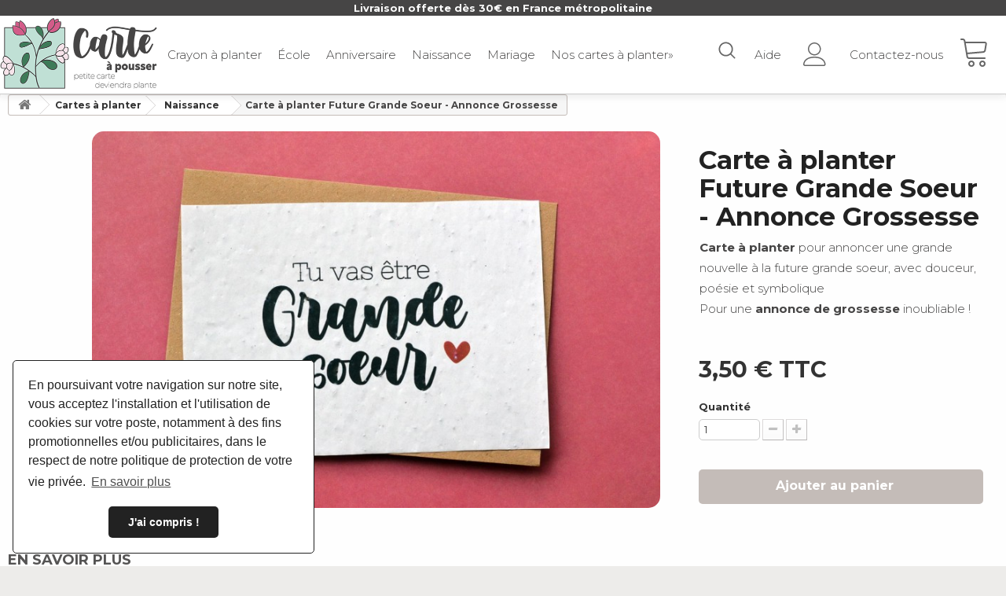

--- FILE ---
content_type: text/html; charset=utf-8
request_url: https://www.carteapousser.com/carte-a-planter-naissance/55-carte-a-planter-future-grande-soeur-annonce-grossesse-3701656203339.html
body_size: 16531
content:
<!DOCTYPE HTML> <!--[if lt IE 7]><html class="no-js lt-ie9 lt-ie8 lt-ie7" lang="fr-fr"><![endif]--> <!--[if IE 7]><html class="no-js lt-ie9 lt-ie8 ie7" lang="fr-fr"><![endif]--> <!--[if IE 8]><html class="no-js lt-ie9 ie8" lang="fr-fr"><![endif]--> <!--[if gt IE 8]><html class="no-js ie9" lang="fr-fr"><![endif]--><html lang="fr-fr"><head><meta charset="utf-8" /><title>🌱Carte à planter Future Grande Soeur - Annonce Grossesse</title><meta name="description" content="Carte à planter pour annoncer une grande nouvelle à la future grande soeur, avec douceur, poésie et symbolique&nbsp;Pour une annonce de grossesse inoubliable !&nbsp;" /><meta name="robots" content="index,follow" /><meta name="apple-mobile-web-app-capable" content="yes" /><meta name="viewport" content="width=device-width, initial-scale=1, maximum-scale=1,user-scalable=0"/><meta name="p:domain_verify" content="163e699575cefbf2ba9188938029afb0"/><meta name="facebook-domain-verification" content="a4fmixnie6ijdo4ku80kfa2e6unu5i" /><meta property=" og:title " content="Carte &agrave; planter Future Grande Soeur - Annonce Grossesse"/><meta property=" og:type " content="website"/><meta property=" og:url " content="https://www.carteapousser.com/carte-a-planter-naissance/55-carte-a-planter-future-grande-soeur-annonce-grossesse-3701656203339.html"/><meta property=" og:site_name " content="Carte &agrave; Pousser"/><meta property=" og:image " content="https://www.carteapousser.com/img/carte-a-pousser-logo-1592936656.jpg"/><link rel="apple-touch-icon" sizes="57x57" href="https://www.carteapousser.com/themes/carte-a-pousser-2020/img/apple-icon-57x57.png"><link rel="apple-touch-icon" sizes="60x60" href="https://www.carteapousser.com/themes/carte-a-pousser-2020/img/apple-icon-60x60.png"><link rel="apple-touch-icon" sizes="72x72" href="https://www.carteapousser.com/themes/carte-a-pousser-2020/img/apple-icon-72x72.png"><link rel="apple-touch-icon" sizes="76x76" href="https://www.carteapousser.com/themes/carte-a-pousser-2020/img/apple-icon-76x76.png"><link rel="apple-touch-icon" sizes="114x114" href="https://www.carteapousser.com/themes/carte-a-pousser-2020/img/apple-icon-114x114.png"><link rel="apple-touch-icon" sizes="120x120" href="https://www.carteapousser.com/themes/carte-a-pousser-2020/img/apple-icon-120x120.png"><link rel="apple-touch-icon" sizes="144x144" href="https://www.carteapousser.com/themes/carte-a-pousser-2020/img/apple-icon-144x144.png"><link rel="apple-touch-icon" sizes="152x152" href="https://www.carteapousser.com/themes/carte-a-pousser-2020/img/apple-icon-152x152.png"><link rel="apple-touch-icon" sizes="180x180" href="https://www.carteapousser.com/themes/carte-a-pousser-2020/img/apple-icon-180x180.png"><link rel="icon" type="image/png" sizes="192x192" href="https://www.carteapousser.com/themes/carte-a-pousser-2020/img/android-icon-192x192.png"><link rel="icon" type="image/png" sizes="32x32" href="https://www.carteapousser.com/themes/carte-a-pousser-2020/img/favicon-32x32.png"><link rel="icon" type="image/png" sizes="96x96" href="https://www.carteapousser.com/themes/carte-a-pousser-2020/img/favicon-96x96.png"><link rel="icon" type="image/png" sizes="16x16" href="https://www.carteapousser.com/themes/carte-a-pousser-2020/img/favicon-16x16.png"><link rel="manifest" href="https://www.carteapousser.com/themes/carte-a-pousser-2020/img/manifest.json"><meta name="msapplication-TileColor" content="#ffffff"><meta name="msapplication-TileImage" content="https://www.carteapousser.com/themes/carte-a-pousser-2020/img/ms-icon-144x144.png"><meta name="theme-color" content="#ffffff"><link rel="stylesheet" href="https://www.carteapousser.com/themes/carte-a-pousser-2020/cache/v_139_c93d7a23710f9a216dc6e6768e409bfd_all.css" type="text/css" media="all" /><link rel="stylesheet" href="https://www.carteapousser.com/themes/carte-a-pousser-2020/cache/v_139_2f8ddbc4dbe72eac5a62ae7b258d6be0_print.css" type="text/css" media="print" /><link rel="stylesheet" type="text/css" href="https://cdn.jsdelivr.net/npm/cookieconsent@3/build/cookieconsent.min.css" /><script type="text/javascript">/* <![CDATA[ */;var CUSTOMIZE_TEXTFIELD=1;var FancyboxI18nClose='Fermer';var FancyboxI18nNext='Suivant';var FancyboxI18nPrev='Pr&eacute;c&eacute;dent';var PS_CATALOG_MODE=false;var ajax_allowed=true;var ajaxsearch=true;var allowBuyWhenOutOfStock=false;var attribute_anchor_separator='-';var attributesCombinations=[];var availableLaterValue='';var availableNowValue='';var baseDir='https://www.carteapousser.com/';var baseUri='https://www.carteapousser.com/';var blocksearch_type='top';var confirm_report_message='Êtes-vous certain de vouloir signaler ce commentaire ?';var contentOnly=false;var currency={"id":1,"name":"Euro","iso_code":"EUR","iso_code_num":"978","sign":"\u20ac","blank":"1","conversion_rate":"1.000000","deleted":"0","format":"2","decimals":"1","active":"1","prefix":"","suffix":" \u20ac","id_shop_list":[],"force_id":false};var currencyBlank=1;var currencyFormat=2;var currencyRate=1;var currencySign='€';var currentDate='2026-01-21 19:39:42';var customerGroupWithoutTax=false;var customizationFields=false;var customizationId=null;var customizationIdMessage='Personnalisation';var default_eco_tax=0;var delete_txt='Supprimer';var displayList=false;var displayPrice=0;var doesntExist='Ce produit n\'existe pas dans cette déclinaison. Vous pouvez néanmoins en sélectionner une autre.';var doesntExistNoMore='Ce produit n\'est plus en stock';var doesntExistNoMoreBut='avec ces options mais reste disponible avec d\'autres options';var ecotaxTax_rate=0;var fieldRequired='Veuillez remplir tous les champs, puis enregistrer votre personnalisation';var freeProductTranslation='Offert !';var freeShippingTranslation='Livraison gratuite !';var generated_date=1769020782;var groupReduction=0;var hasDeliveryAddress=false;var highDPI=true;var idDefaultImage=180;var id_lang=1;var id_product=55;var img_dir='https://www.carteapousser.com/themes/carte-a-pousser-2020/img/';var img_prod_dir='https://www.carteapousser.com/img/p/';var img_ps_dir='https://www.carteapousser.com/img/';var instantsearch=false;var isGuest=0;var isLogged=0;var isMobile=false;var mailalerts_already='Vous avez déjà une alerte pour ce produit';var mailalerts_invalid='Votre adresse e-mail est invalide';var mailalerts_placeholder='votre@email.com';var mailalerts_registered='Demande de notification enregistrée';var mailalerts_url_add='https://www.carteapousser.com/module/mailalerts/actions?process=add';var mailalerts_url_check='https://www.carteapousser.com/module/mailalerts/actions?process=check';var maxQuantityToAllowDisplayOfLastQuantityMessage=3;var minimalQuantity=1;var moderation_active=true;var noTaxForThisProduct=false;var oosHookJsCodeFunctions=[];var page_name='product';var placeholder_blocknewsletter='Saisissez votre adresse e-mail';var priceDisplayMethod=0;var priceDisplayPrecision=2;var productAvailableForOrder=true;var productBasePriceTaxExcl=2.916667;var productBasePriceTaxExcluded=2.916667;var productBasePriceTaxIncl=3.5;var productHasAttributes=false;var productPrice=3.5;var productPriceTaxExcluded=2.916667;var productPriceTaxIncluded=3.5;var productPriceWithoutReduction=3.5;var productReference='';var productShowPrice=true;var productUnitPriceRatio=0;var product_fileButtonHtml='Ajouter';var product_fileDefaultHtml='Aucun fichier sélectionné';var product_specific_price=[];var productcomment_added='Votre commentaire a été rajouté!';var productcomment_added_moderation='Votre commentaire a bien été enregistré. Il sera affiché dès qu\'un modérateur l\'aura approuvé.';var productcomment_ok='ok';var productcomment_title='Nouveau commentaire';var productcomments_controller_url='https://www.carteapousser.com/module/productcomments/default';var productcomments_url_rewrite=true;var quantitiesDisplayAllowed=true;var quantityAvailable=91;var quickView=true;var reduction_percent=0;var reduction_price=0;var removingLinkText='supprimer cet article du panier';var roundMode=2;var search_url='https://www.carteapousser.com/recherche';var secure_key='76446095945d43fb97cde69a1e1eb966';var sharing_img='https://www.carteapousser.com/180/carte-a-planter-future-grande-soeur-annonce-grossesse.jpg';var sharing_name='Carte à planter Future Grande Soeur - Annonce Grossesse';var sharing_url='https://www.carteapousser.com/carte-a-planter-naissance/55-carte-a-planter-future-grande-soeur-annonce-grossesse-3701656203339.html';var specific_currency=false;var specific_price=0;var static_token='fb61276bc5b214eb4e067dd795285b90';var stock_management=1;var taxRate=20;var toBeDetermined='À définir';var token='fb61276bc5b214eb4e067dd795285b90';var uploading_in_progress='Envoi en cours, veuillez patienter...';var usingSecureMode=true;/* ]]> */</script> <script type="text/javascript" src="https://www.carteapousser.com/themes/carte-a-pousser-2020/cache/v_18_bd5d97dcab28f6e065ce7622cd85b594.js"></script> <meta property="og:type" content="product" /><meta property="og:url" content="https://www.carteapousser.com/carte-a-planter-naissance/55-carte-a-planter-future-grande-soeur-annonce-grossesse-3701656203339.html" /><meta property="og:title" content="Carte à planter Future Grande Soeur - Annonce Grossesse" /><meta property="og:site_name" content="Carte à Pousser" /><meta property="og:description" content="Carte à planter pour annoncer une grande nouvelle à la future grande soeur, avec douceur, poésie et symbolique&nbsp;Pour une annonce de grossesse inoubliable !&nbsp;" /><meta property="og:image" content="https://www.carteapousser.com/180-large_default/carte-a-planter-future-grande-soeur-annonce-grossesse.jpg" /><meta property="product:pretax_price:amount" content="2.92" /><meta property="product:pretax_price:currency" content="EUR" /><meta property="product:price:amount" content="3.5" /><meta property="product:price:currency" content="EUR" /><meta property="product:weight:value" content="0.020000" /><meta property="product:weight:units" content="kg" /><script defer type="text/javascript">/* <![CDATA[ */;function updateFormDatas(){var nb=$('#quantity_wanted').val();var id=$('#idCombination').val();$('.paypal_payment_form input[name=quantity]').val(nb);$('.paypal_payment_form input[name=id_p_attr]').val(id);}$(document).ready(function(){var baseDirPP=baseDir.replace('http:','https:');if($('#in_context_checkout_enabled').val()!=1){$(document).on('click','#payment_paypal_express_checkout',function(){$('#paypal_payment_form_cart').submit();return false;});}var jquery_version=$.fn.jquery.split('.');if(jquery_version[0]>=1&&jquery_version[1]>=7){$('body').on('submit',".paypal_payment_form",function(){updateFormDatas();});}else{$('.paypal_payment_form').live('submit',function(){updateFormDatas();});}function displayExpressCheckoutShortcut(){var id_product=$('input[name="id_product"]').val();var id_product_attribute=$('input[name="id_product_attribute"]').val();$.ajax({type:"GET",url:baseDirPP+'/modules/paypal/express_checkout/ajax.php',data:{get_qty:"1",id_product:id_product,id_product_attribute:id_product_attribute},cache:false,success:function(result){if(result=='1'){$('#container_express_checkout').slideDown();}else{$('#container_express_checkout').slideUp();}return true;}});}$('select[name^="group_"]').change(function(){setTimeout(function(){displayExpressCheckoutShortcut()},500);});$('.color_pick').click(function(){setTimeout(function(){displayExpressCheckoutShortcut()},500);});if($('body#product').length>0){setTimeout(function(){displayExpressCheckoutShortcut()},500);}var modulePath='modules/paypal';var subFolder='/integral_evolution';var fullPath=baseDirPP+modulePath+subFolder;var confirmTimer=false;if($('form[target="hss_iframe"]').length==0){if($('select[name^="group_"]').length>0)displayExpressCheckoutShortcut();return false;}else{checkOrder();}function checkOrder(){if(confirmTimer==false)confirmTimer=setInterval(getOrdersCount,1000);}});/* ]]> */</script><link rel="alternate" type="application/rss+xml" title="Carte à planter Future Grande Soeur - Annonce Grossesse" href="https://www.carteapousser.com/modules/feeder/rss.php?id_category=13&amp;orderby=date_add&amp;orderway=desc" /><script type="text/javascript">/* <![CDATA[ */;var checkCaptchaUrl="/modules/eicaptcha/eicaptcha-ajax.php";var RecaptachKey="6Lcv2XUhAAAAABsbBk6mpzC_b_nj1J1X75xirvpB";var RecaptchaTheme="light";/* ]]> */</script> <script src="https://www.google.com/recaptcha/api.js?onload=onloadCallback&render=explicit&hl=fr" async defer></script> <script type="text/javascript" src="/modules/eicaptcha//views/js/eicaptcha-modules.js"></script><link rel="canonical" href="https://www.carteapousser.com/carte-a-planter-naissance/55-carte-a-planter-future-grande-soeur-annonce-grossesse-3701656203339.html"><link rel="alternate" href="https://www.carteapousser.com/carte-a-planter-naissance/55-carte-a-planter-future-grande-soeur-annonce-grossesse-3701656203339.html" hreflang="fr-fr"><link rel="alternate" href="https://www.carteapousser.com/carte-a-planter-naissance/55-carte-a-planter-future-grande-soeur-annonce-grossesse-3701656203339.html" hreflang="x-default"><!--[if IE 8]> <script src="https://oss.maxcdn.com/libs/html5shiv/3.7.0/html5shiv.js"></script> <script src="https://oss.maxcdn.com/libs/respond.js/1.3.0/respond.min.js"></script> <![endif]-->  <script async src="https://www.googletagmanager.com/gtag/js?id=UA-171563217-1"></script> <script>/* <![CDATA[ */;window.dataLayer=window.dataLayer||[];function gtag(){dataLayer.push(arguments);}
gtag('js',new Date());gtag('config','UA-171563217-1');/* ]]> */</script> </head><body id="product" class="product product-55 product-carte-a-planter-future-grande-soeur-annonce-grossesse category-13 category-carte-a-planter-naissance hide-left-column hide-right-column lang_fr"><div id="page"><div class="header-container"> <header id="header" class="with-banner"><div class="banner">Livraison offerte dès 30€ en France métropolitaine</div><div class="inner"><div id="header_logo"> <a href="https://www.carteapousser.com/" title="Carte à Pousser"> <img class="logo img-responsive" src="https://www.carteapousser.com/themes/carte-a-pousser-2020/img//logo.png" alt="Carte à Pousser" /> </a></div><div class="menu-toggle"> <!DOCTYPE svg PUBLIC "-//W3C//DTD SVG 1.1//EN" "http://www.w3.org/Graphics/SVG/1.1/DTD/svg11.dtd"> <svg version="1.1" xmlns="http://www.w3.org/2000/svg" xmlns:xlink="http://www.w3.org/1999/xlink" width="20" height="20" viewBox="0 0 20 20"> <path fill="#000000" d="M17.5 6h-15c-0.276 0-0.5-0.224-0.5-0.5s0.224-0.5 0.5-0.5h15c0.276 0 0.5 0.224 0.5 0.5s-0.224 0.5-0.5 0.5z"></path> <path fill="#000000" d="M17.5 11h-15c-0.276 0-0.5-0.224-0.5-0.5s0.224-0.5 0.5-0.5h15c0.276 0 0.5 0.224 0.5 0.5s-0.224 0.5-0.5 0.5z"></path> <path fill="#000000" d="M17.5 16h-15c-0.276 0-0.5-0.224-0.5-0.5s0.224-0.5 0.5-0.5h15c0.276 0 0.5 0.224 0.5 0.5s-0.224 0.5-0.5 0.5z"></path> </svg></div><ul class="left-nav"><li><a href="/31-crayon-a-planter" title="Crayon à planter">Crayon à planter</a></li><li><a href="/12-carte-a-planter-ecole" title="Carte à planter école, pour les maîtres et maitresses">École</a></li><li><a href="/19-carte-a-planter-anniversaire" title="Carte à planter anniversaire">Anniversaire</a></li><li><a href="/13-carte-a-planter-naissance" title="Carte à planter naissance ou annonce de grossesse">Naissance</a></li><li><a href="/20-carte-a-planter-mariage" title="Carte à planter Mariage">Mariage</a></li><li><a href="/21-cartes-a-planter">Nos cartes à planter&raquo;</a></li><li class="mobile-menu"><ul><li><a href="/nous-contacter" rel="nofollow">Nous contacter</a></li><li><a href="/mon-compte" rel="nofollow">Mon compte</a></li><li class="search"><form action="/recherche" method="get"> <input type="text" autocomplete="off" name="search_query" placeholder="Rechercher une carte..." /> <input type="hidden" name="controller" value="search" /> <input type="hidden" name="orderby" value="position" /> <input type="hidden" name="orderway" value="desc" /> <button type="submit" name="submit_search" class="btn btn-default button-search"> <svg title="Rechercher un emporte-pièce, un produit..." aria-hidden="true" focusable="false" data-prefix="fas" data-icon="search" class="svg-inline--fa fa-search fa-w-16" role="img" xmlns="http://www.w3.org/2000/svg" viewBox="0 0 512 512"> <path fill="currentColor" d="M505 442.7L405.3 343c-4.5-4.5-10.6-7-17-7H372c27.6-35.3 44-79.7 44-128C416 93.1 322.9 0 208 0S0 93.1 0 208s93.1 208 208 208c48.3 0 92.7-16.4 128-44v16.3c0 6.4 2.5 12.5 7 17l99.7 99.7c9.4 9.4 24.6 9.4 33.9 0l28.3-28.3c9.4-9.4 9.4-24.6.1-34zM208 336c-70.7 0-128-57.2-128-128 0-70.7 57.2-128 128-128 70.7 0 128 57.2 128 128 0 70.7-57.2 128-128 128z"></path> </svg> </button></form></li></ul></li></ul><div class="right-nav"><div class="search"> <a onclick="document.querySelector('.search-overlay').classList.toggle('show'); document.getElementById('search-criterion').focus(); return false"> <svg version="1.1" xmlns="http://www.w3.org/2000/svg" width="20" height="20" viewBox="0 0 512 512" xmlns:xlink="http://www.w3.org/1999/xlink" enable-background="new 0 0 512 512"> <g> <path d="m495,466.1l-110.1-110.1c31.1-37.7 48-84.6 48-134 0-56.4-21.9-109.3-61.8-149.2-39.8-39.9-92.8-61.8-149.1-61.8-56.3,0-109.3,21.9-149.2,61.8-39.9,39.8-61.8,92.8-61.8,149.2 0,56.3 21.9,109.3 61.8,149.2 39.8,39.8 92.8,61.8 149.2,61.8 49.5,0 96.4-16.9 134-48l110.1,110c8,8 20.9,8 28.9,0 8-8 8-20.9 0-28.9zm-393.3-123.9c-32.2-32.1-49.9-74.8-49.9-120.2 0-45.4 17.7-88.2 49.8-120.3 32.1-32.1 74.8-49.8 120.3-49.8 45.4,0 88.2,17.7 120.3,49.8 32.1,32.1 49.8,74.8 49.8,120.3 0,45.4-17.7,88.2-49.8,120.3-32.1,32.1-74.9,49.8-120.3,49.8-45.4,0-88.1-17.7-120.2-49.9z"/> </g> </svg> </a></div><div class="help"><a href="/content/8-aide" rel="nofollow">Aide</a></div><div class="header_user_info"> <a class="login" href="https://www.carteapousser.com/mon-compte" rel="nofollow" title="Identifiez-vous"> <svg class="user-info-icon" version="1.1" xmlns="http://www.w3.org/2000/svg" xmlns:xlink="http://www.w3.org/1999/xlink" width="20" height="20" viewBox="0 0 20 20"> <path d="M9.5 11c-3.033 0-5.5-2.467-5.5-5.5s2.467-5.5 5.5-5.5 5.5 2.467 5.5 5.5-2.467 5.5-5.5 5.5zM9.5 1c-2.481 0-4.5 2.019-4.5 4.5s2.019 4.5 4.5 4.5c2.481 0 4.5-2.019 4.5-4.5s-2.019-4.5-4.5-4.5z"></path> <path d="M17.5 20h-16c-0.827 0-1.5-0.673-1.5-1.5 0-0.068 0.014-1.685 1.225-3.3 0.705-0.94 1.67-1.687 2.869-2.219 1.464-0.651 3.283-0.981 5.406-0.981s3.942 0.33 5.406 0.981c1.199 0.533 2.164 1.279 2.869 2.219 1.211 1.615 1.225 3.232 1.225 3.3 0 0.827-0.673 1.5-1.5 1.5zM9.5 13c-3.487 0-6.060 0.953-7.441 2.756-1.035 1.351-1.058 2.732-1.059 2.746 0 0.274 0.224 0.498 0.5 0.498h16c0.276 0 0.5-0.224 0.5-0.5-0-0.012-0.023-1.393-1.059-2.744-1.382-1.803-3.955-2.756-7.441-2.756z"></path> </svg> </a></div><div class="contact"> <a href="https://www.carteapousser.com/nous-contacter" title="Contactez-nous" rel="nofollow">Contactez-nous</a></div><div class=""><div class="shopping_cart"><a href="https://www.carteapousser.com/commande" title="Voir mon panier" rel="nofollow"> <svg class="shopping-cart-icon" version="1.1" xmlns="http://www.w3.org/2000/svg" xmlns:xlink="http://www.w3.org/1999/xlink" width="20" height="20" viewBox="0 0 20 20"> <path d="M8 20c-1.103 0-2-0.897-2-2s0.897-2 2-2 2 0.897 2 2-0.897 2-2 2zM8 17c-0.551 0-1 0.449-1 1s0.449 1 1 1 1-0.449 1-1-0.449-1-1-1z"></path> <path d="M15 20c-1.103 0-2-0.897-2-2s0.897-2 2-2 2 0.897 2 2-0.897 2-2 2zM15 17c-0.551 0-1 0.449-1 1s0.449 1 1 1 1-0.449 1-1-0.449-1-1-1z"></path> <path d="M17.539 4.467c-0.251-0.297-0.63-0.467-1.039-0.467h-12.243l-0.099-0.596c-0.131-0.787-0.859-1.404-1.658-1.404h-1c-0.276 0-0.5 0.224-0.5 0.5s0.224 0.5 0.5 0.5h1c0.307 0 0.621 0.266 0.671 0.569l1.671 10.027c0.131 0.787 0.859 1.404 1.658 1.404h10c0.276 0 0.5-0.224 0.5-0.5s-0.224-0.5-0.5-0.5h-10c-0.307 0-0.621-0.266-0.671-0.569l-0.247-1.48 9.965-0.867c0.775-0.067 1.483-0.721 1.611-1.489l0.671-4.027c0.067-0.404-0.038-0.806-0.289-1.102zM16.842 5.404l-0.671 4.027c-0.053 0.316-0.391 0.629-0.711 0.657l-10.043 0.873-0.994-5.962h12.076c0.117 0 0.215 0.040 0.276 0.113s0.085 0.176 0.066 0.291z"></path> </svg> <span class="ajax_cart_quantity unvisible">0</span> <span class="ajax_cart_total unvisible"> </span> </a><div class="cart_block block exclusive"><div class="block_content"><div class="cart_block_list"><p class="cart_block_no_products"> Aucun produit</p><div class="cart-prices"><div class="cart-prices-line first-line"> <span class="price cart_block_shipping_cost ajax_cart_shipping_cost unvisible"> À définir </span> <span class="unvisible"> Livraison </span></div><div class="cart-prices-line"> <span class="price cart_block_tax_cost ajax_cart_tax_cost">0,00 €</span> <span>Taxes</span></div><div class="cart-prices-line last-line"> <span class="price cart_block_total ajax_block_cart_total">0,00 €</span> <span>Total</span></div><p> Les prix sont TTC</p></div><p class="cart-buttons"> <a id="button_order_cart" class="btn btn-default button button-small" href="https://www.carteapousser.com/commande" title="Commander" rel="nofollow"> <span> Commander <svg version="1.1" xmlns="http://www.w3.org/2000/svg" xmlns:xlink="http://www.w3.org/1999/xlink" width="15" height="15" viewBox="0 0 20 20"> <path fill="#fff" d="M5 20c-0.128 0-0.256-0.049-0.354-0.146-0.195-0.195-0.195-0.512 0-0.707l8.646-8.646-8.646-8.646c-0.195-0.195-0.195-0.512 0-0.707s0.512-0.195 0.707 0l9 9c0.195 0.195 0.195 0.512 0 0.707l-9 9c-0.098 0.098-0.226 0.146-0.354 0.146z"></path> </svg> </span> </a></p></div></div></div></div></div></div></div><div class="search-overlay"> <a href="javascript:void(0)" class="closebtn" onclick="document.querySelector('.search-overlay').classList.toggle('show'); return false">&times;</a><div><form action="/recherche" method="get"> <input type="text" autocomplete="off" name="search_query" id="search-criterion" placeholder="Rechercher une carte..."> <input type="hidden" name="controller" value="search"> <input type="hidden" name="orderby" value="position"> <input type="hidden" name="orderway" value="desc"> <button type="submit" name="submit_search" class="btn btn-default button-search"> <svg title="Rechercher une carte..." aria-hidden="true" focusable="false" data-prefix="fas" data-icon="search" class="svg-inline--fa fa-search fa-w-16" role="img" xmlns="http://www.w3.org/2000/svg" viewBox="0 0 512 512"> <path fill="currentColor" d="M505 442.7L405.3 343c-4.5-4.5-10.6-7-17-7H372c27.6-35.3 44-79.7 44-128C416 93.1 322.9 0 208 0S0 93.1 0 208s93.1 208 208 208c48.3 0 92.7-16.4 128-44v16.3c0 6.4 2.5 12.5 7 17l99.7 99.7c9.4 9.4 24.6 9.4 33.9 0l28.3-28.3c9.4-9.4 9.4-24.6.1-34zM208 336c-70.7 0-128-57.2-128-128 0-70.7 57.2-128 128-128 70.7 0 128 57.2 128 128 0 70.7-57.2 128-128 128z"></path> </svg> </button></form></div> </header></div><div class="columns-container"><div id="columns" class="container"><div class="breadcrumb clearfix"> <a class="home" href="https://www.carteapousser.com/" title="retour &agrave; Accueil"><i class="icon-home"></i></a> <span class="navigation-pipe">&gt;</span> <span class="navigation_page"><span itemscope itemtype="http://data-vocabulary.org/Breadcrumb"><a itemprop="url" href="https://www.carteapousser.com/21-cartes-a-planter" title="Cartes &agrave; planter" ><span itemprop="title">Cartes &agrave; planter</span></a></span><span class="navigation-pipe">></span><span itemscope itemtype="http://data-vocabulary.org/Breadcrumb"><a itemprop="url" href="https://www.carteapousser.com/13-carte-a-planter-naissance" title="Naissance" ><span itemprop="title">Naissance</span></a></span><span class="navigation-pipe">></span>Carte à planter Future Grande Soeur - Annonce Grossesse</span></div><div id="slider_row" class="row"></div><div class="row"><div id="center_column" class="center_column col-xs-12 col-sm-12"><div itemscope itemtype="https://schema.org/Product"><meta itemprop="url" content="https://www.carteapousser.com/carte-a-planter-naissance/55-carte-a-planter-future-grande-soeur-annonce-grossesse-3701656203339.html"><div class="primary_block row"><div class="col-xs-12 col-md-1"><div id="views_block" class="clearfix hidden"><div id="thumbs_list"><ul id="thumbs_list_frame"><li id="thumbnail_180" class="last"> <a href="https://www.carteapousser.com/180-thickbox_default/carte-a-planter-future-grande-soeur-annonce-grossesse.jpg" title="Carte à planter Future Grande Soeur - Annonce Grossesse"> <img class="img-responsive" id="thumb_180" src="https://www.carteapousser.com/180-cart_default/carte-a-planter-future-grande-soeur-annonce-grossesse.jpg" alt="Carte à planter Future Grande Soeur - Annonce Grossesse" title="Carte à planter Future Grande Soeur - Annonce Grossesse" height="80" width="80" itemprop="image" /> </a></li></ul></div></div></div><div class="pb-left-column col-xs-12 col-sm-12 col-md-7"><div id="image-block" class="clearfix"> <span id="view_full_size"> <img id="bigpic" itemprop="image" src="https://www.carteapousser.com/180-large_default/carte-a-planter-future-grande-soeur-annonce-grossesse.jpg" title="Carte à planter Future Grande Soeur - Annonce Grossesse" alt="Carte à planter Future Grande Soeur - Annonce Grossesse" width="800" height="530"/> </span></div></div><div class="pb-right-column col-xs-12 col-sm-12 col-md-4"><h1 class="product-title" itemprop="name">Carte à planter Future Grande Soeur - Annonce Grossesse</h1><div id="short_description_block"><div id="short_description_content" class="rte align_justify" itemprop="description"><p><strong>Carte à planter</strong> pour annoncer une grande nouvelle à la future grande soeur, avec douceur, poésie et symbolique&nbsp;<br />Pour une <strong>annonce de grossesse</strong> inoubliable !&nbsp;</p></div></div><div class="content_prices clearfix"><div><p class="our_price_display" itemprop="offers" itemscope itemtype="https://schema.org/Offer"><link itemprop="availability" href="https://schema.org/InStock"/><span id="our_price_display" class="price" itemprop="price" content="3.5">3,50 €</span> TTC<meta itemprop="priceCurrency" content="EUR" /></p><p id="reduction_percent" style="display:none;"><span id="reduction_percent_display"></span></p><p id="reduction_amount" style="display:none"><span id="reduction_amount_display"></span></p><p id="old_price" class="hidden"><span id="old_price_display"><span class="price"></span></span></p></div><div class="clear"></div></div><form id="buy_block" action="https://www.carteapousser.com/panier" method="post"><p class="hidden"> <input type="hidden" name="token" value="fb61276bc5b214eb4e067dd795285b90" /> <input type="hidden" name="id_product" value="55" id="product_page_product_id" /> <input type="hidden" name="add" value="1" /> <input type="hidden" name="id_product_attribute" id="idCombination" value="" /></p><div class="box-info-product"><div class="product_attributes clearfix"><p id="quantity_wanted_p"> <label for="quantity_wanted">Quantit&eacute;</label> <input type="number" min="1" name="qty" id="quantity_wanted" class="text" value="1" /> <a href="#" data-field-qty="qty" class="btn btn-default button-minus product_quantity_down"> <span><i class="icon-minus"></i></span> </a> <a href="#" data-field-qty="qty" class="btn btn-default button-plus product_quantity_up"> <span><i class="icon-plus"></i></span> </a> <span class="clearfix"></span></p><p id="minimal_quantity_wanted_p" style="display: none;"> La quantit&eacute; minimale pour pouvoir commander ce produit est <b id="minimal_quantity_label">1</b></p></div><div class="box-cart-bottom"><div ><p id="add_to_cart" class="buttons_bottom_block no-print"> <button type="submit" name="Submit" class="exclusive"><span>Ajouter au panier <svg class="check"version="1.1" xmlns="http://www.w3.org/2000/svg" xmlns:xlink="http://www.w3.org/1999/xlink" width="20" height="20" viewBox="0 0 20 20"> <path d="M9.5 20c-2.538 0-4.923-0.988-6.718-2.782s-2.782-4.18-2.782-6.717c0-2.538 0.988-4.923 2.782-6.718s4.18-2.783 6.718-2.783c2.538 0 4.923 0.988 6.718 2.783s2.782 4.18 2.782 6.718-0.988 4.923-2.782 6.717c-1.794 1.794-4.18 2.782-6.718 2.782zM9.5 2c-4.687 0-8.5 3.813-8.5 8.5s3.813 8.5 8.5 8.5 8.5-3.813 8.5-8.5-3.813-8.5-8.5-8.5z"></path> <path d="M7.5 14.5c-0.128 0-0.256-0.049-0.354-0.146l-3-3c-0.195-0.195-0.195-0.512 0-0.707s0.512-0.195 0.707 0l2.646 2.646 6.646-6.646c0.195-0.195 0.512-0.195 0.707 0s0.195 0.512 0 0.707l-7 7c-0.098 0.098-0.226 0.146-0.354 0.146z"></path> </svg> </span> </button></p></div></div></div></form></div></div> <section class="page-product-box"><h3 class="page-product-heading">En savoir plus</h3><div class="rte"><p>Originale et décalée, cette carte à pousser permettra à son destinataire d'obtenir de jolies fleurs des champs multicolores.<br /><br />Le papier ensemencé de cette carte renferme des graines de fleurs sauvages.<br />Planter la carte dans un peu de terre (en pot ou dans le jardin) et l'arroser régulièrement pour voir pousser de magnifiques fleurs multicolores !<br /><br /></p><ul><li>Carte simple 14x10cm, format carte postale.</li><li>Papier ensemencé 120g.</li><li>Impression recto uniquement.</li></ul><p class="p1">Vous recevrez votre carte accompagnée de sa notice et de son enveloppe kraft.</p><p></p><p>✓&nbsp;<strong>Mode d'emploi :</strong></p><p><strong></strong><br />Tremper la carte dans l'eau toute une nuit puis la planter dans la terre à 2 cm de profondeur.<br />Arroser quotidiennement les premières semaines et admirer les premières pousses.</p></div> </section> <section class="page-product-box"><h3 class="page-product-heading">Fiche technique</h3><table class="table-data-sheet"><tr class="odd"><td>Hauteur</td><td>14 cm</td></tr><tr class="even"><td>Largeur</td><td>10 cm</td></tr><tr class="odd"><td>Poids</td><td>Papier ensemencé 70g</td></tr><tr class="even"><td>Compositions</td><td>Graines de fleurs des champs, multicolores</td></tr></table> </section> <section class="page-product-box"><h3 id="#idTab5" class="idTabHrefShort page-product-heading">Avis</h3><div id="idTab5"><div id="product_comments_block_tab"><div class="comment row" itemprop="review" itemscope itemtype="https://schema.org/Review"><div class="comment_author col-sm-2"> <span>Note&nbsp;</span><div class="star_content clearfix" itemprop="reviewRating" itemscope itemtype="https://schema.org/Rating"><div class="star star_on"></div><div class="star star_on"></div><div class="star star_on"></div><div class="star star_on"></div><div class="star star_on"></div><meta itemprop="worstRating" content = "0" /><meta itemprop="ratingValue" content = "5" /><meta itemprop="bestRating" content = "5" /></div><div class="comment_author_infos"> <strong itemprop="author" itemscope itemtype="https://schema.org/Person"><span itemprop="name">Vanessa</span></strong><meta itemprop="datePublished" content="2020-09-24" /> <em>24/09/2020</em></div></div><div class="comment_details col-sm-10"><p itemprop="name" class="title_block"> <strong></strong></p><p itemprop="reviewBody">Super comptente , super service et rapide.</p><ul></ul></div></div></div></div><div style="display: none;"><div id="new_comment_form"><form id="id_new_comment_form" action="#"><h2 class="page-subheading"> Donnez votre avis</h2><div class="row"><div class="product clearfix col-xs-12 col-sm-6"> <img src="https://www.carteapousser.com/180-medium_default/carte-a-planter-future-grande-soeur-annonce-grossesse.jpg" height="125" width="125" alt="Carte à planter Future Grande Soeur - Annonce Grossesse" /><div class="product_desc"><p class="product_name"> <strong>Carte à planter Future Grande Soeur - Annonce Grossesse</strong></p><p><strong>Carte à planter</strong> pour annoncer une grande nouvelle à la future grande soeur, avec douceur, poésie et symbolique&nbsp;<br />Pour une <strong>annonce de grossesse</strong> inoubliable !&nbsp;</p></div></div><div class="new_comment_form_content col-xs-12 col-sm-6"><div id="new_comment_form_error" class="error" style="display: none; padding: 15px 25px"><ul></ul></div><ul id="criterions_list"><li> <label>Quality:</label><div class="star_content"> <input class="star" type="radio" name="criterion[1]" value="1" /> <input class="star" type="radio" name="criterion[1]" value="2" /> <input class="star" type="radio" name="criterion[1]" value="3" /> <input class="star" type="radio" name="criterion[1]" value="4" checked="checked" /> <input class="star" type="radio" name="criterion[1]" value="5" /></div><div class="clearfix"></div></li></ul> <label for="comment_title"> Titre : <sup class="required">*</sup> </label> <input id="comment_title" name="title" type="text" value=""/> <label for="content"> Commentaire&nbsp;: <sup class="required">*</sup> </label><textarea id="content" name="content"></textarea><div id="new_comment_form_footer"> <input id="id_product_comment_send" name="id_product" type="hidden" value='55' /><p class="fl required"><sup>*</sup> Champs requis</p><p class="fr"> <button id="submitNewMessage" name="submitMessage" type="submit" class="btn button button-small"> <span>ENVOYER</span> </button>&nbsp; OU&nbsp; <a class="closefb" href="#"> Annuler </a></p><div class="clearfix"></div></div></div></div></form></div></div> </section> <section class="page-product-box blockproductscategory"><h3 class="productscategory_h3 page-product-heading"> 30 autres produits dans la même catégorie :</h3><div id="productscategory_list" class="clearfix"><ul id="bxslider1" class="bxslider clearfix"><li class="product-box item"> <a href="https://www.carteapousser.com/carte-a-planter-mariage/51-carte-a-planter-felicitations-3701656203377.html" class="lnk_img product-image" title="Carte à planter Félicitations"><img src="https://www.carteapousser.com/171-home_default/carte-a-planter-felicitations.jpg" alt="Carte à planter Félicitations" /></a><h5 itemprop="name" class="product-name"> <a href="https://www.carteapousser.com/carte-a-planter-mariage/51-carte-a-planter-felicitations-3701656203377.html" title="Carte à planter Félicitations">Carte à planter Félicitations</a></h5><p class="price_display"> <span class="price">3,50 €</span></p><div class="clearfix" style="margin-top:5px"><div class="no-print"> <a class="exclusive button ajax_add_to_cart_button" href="https://www.carteapousser.com/panier?qty=1&amp;id_product=51&amp;token=fb61276bc5b214eb4e067dd795285b90&amp;add=" data-id-product="51" title="Ajouter au panier"> <span>Ajouter au panier</span> </a></div></div></li><li class="product-box item"> <a href="https://www.carteapousser.com/carte-a-planter-naissance/56-carte-a-planter-futur-grand-frere-annonce-grossesse-3701656203322.html" class="lnk_img product-image" title="Carte à planter Futur Grand Frère - Annonce Grossesse"><img src="https://www.carteapousser.com/181-home_default/carte-a-planter-futur-grand-frere-annonce-grossesse.jpg" alt="Carte à planter Futur Grand Frère - Annonce Grossesse" /></a><h5 itemprop="name" class="product-name"> <a href="https://www.carteapousser.com/carte-a-planter-naissance/56-carte-a-planter-futur-grand-frere-annonce-grossesse-3701656203322.html" title="Carte à planter Futur Grand Frère - Annonce Grossesse">Carte à planter Futur Grand Frère - Annonce Grossesse</a></h5><p class="price_display"> <span class="price">3,50 €</span></p><div class="clearfix" style="margin-top:5px"><div class="no-print"> <a class="exclusive button ajax_add_to_cart_button" href="https://www.carteapousser.com/panier?qty=1&amp;id_product=56&amp;token=fb61276bc5b214eb4e067dd795285b90&amp;add=" data-id-product="56" title="Ajouter au panier"> <span>Ajouter au panier</span> </a></div></div></li><li class="product-box item"> <a href="https://www.carteapousser.com/carte-a-planter-naissance/58-carte-a-planter-futur-grand-parents-annonce-grossesse-3701656203308.html" class="lnk_img product-image" title="Carte à planter Futur Grand-Parents - Annonce Grossesse"><img src="https://www.carteapousser.com/183-home_default/carte-a-planter-futur-grand-parents-annonce-grossesse.jpg" alt="Carte à planter Futur Grand-Parents - Annonce Grossesse" /></a><h5 itemprop="name" class="product-name"> <a href="https://www.carteapousser.com/carte-a-planter-naissance/58-carte-a-planter-futur-grand-parents-annonce-grossesse-3701656203308.html" title="Carte à planter Futur Grand-Parents - Annonce Grossesse">Carte à planter Futur Grand-Parents - Annonce Grossesse</a></h5><p class="price_display"> <span class="price">3,50 €</span></p><div class="clearfix" style="margin-top:5px"><div class="no-print"> <a class="exclusive button ajax_add_to_cart_button" href="https://www.carteapousser.com/panier?qty=1&amp;id_product=58&amp;token=fb61276bc5b214eb4e067dd795285b90&amp;add=" data-id-product="58" title="Ajouter au panier"> <span>Ajouter au panier</span> </a></div></div></li><li class="product-box item"> <a href="https://www.carteapousser.com/carte-a-planter-naissance/66-carte-a-planter-petit-pois-annonce-grossesse-3701656203223.html" class="lnk_img product-image" title="Carte à planter Petit Pois - Annonce Grossesse"><img src="https://www.carteapousser.com/192-home_default/carte-a-planter-petit-pois-annonce-grossesse.jpg" alt="Carte à planter Petit Pois - Annonce Grossesse" /></a><h5 itemprop="name" class="product-name"> <a href="https://www.carteapousser.com/carte-a-planter-naissance/66-carte-a-planter-petit-pois-annonce-grossesse-3701656203223.html" title="Carte à planter Petit Pois - Annonce Grossesse">Carte à planter Petit Pois - Annonce Grossesse</a></h5><p class="price_display"> <span class="price">3,50 €</span></p><div class="clearfix" style="margin-top:5px"><div class="no-print"> <a class="exclusive button ajax_add_to_cart_button" href="https://www.carteapousser.com/panier?qty=1&amp;id_product=66&amp;token=fb61276bc5b214eb4e067dd795285b90&amp;add=" data-id-product="66" title="Ajouter au panier"> <span>Ajouter au panier</span> </a></div></div></li><li class="product-box item"> <a href="https://www.carteapousser.com/carte-a-planter-ecole/68-carte-a-planter-personnalisee-avec-prenom-3701656203209.html" class="lnk_img product-image" title="Carte à planter personnalisée avec votre texte"><img src="https://www.carteapousser.com/194-home_default/carte-a-planter-personnalisee-avec-prenom.jpg" alt="Carte à planter personnalisée avec votre texte" /></a><h5 itemprop="name" class="product-name"> <a href="https://www.carteapousser.com/carte-a-planter-ecole/68-carte-a-planter-personnalisee-avec-prenom-3701656203209.html" title="Carte à planter personnalisée avec votre texte">Carte à planter personnalisée avec votre texte</a></h5><p class="price_display"> <span class="price">4,20 €</span></p><div class="clearfix" style="margin-top:5px"><div class="no-print"> <a class="exclusive button ajax_add_to_cart_button" href="https://www.carteapousser.com/panier?qty=1&amp;id_product=68&amp;token=fb61276bc5b214eb4e067dd795285b90&amp;add=" data-id-product="68" title="Ajouter au panier"> <span>Ajouter au panier</span> </a></div></div></li><li class="product-box item"> <a href="https://www.carteapousser.com/carte-a-planter-naissance/87-carte-a-planter-cigogne-carte-ensemencee-naissance-3701656203018.html" class="lnk_img product-image" title="Carte à planter Cigogne - Carte ensemencée Naissance"><img src="https://www.carteapousser.com/215-home_default/carte-a-planter-cigogne-carte-ensemencee-naissance.jpg" alt="Carte à planter Cigogne - Carte ensemencée Naissance" /></a><h5 itemprop="name" class="product-name"> <a href="https://www.carteapousser.com/carte-a-planter-naissance/87-carte-a-planter-cigogne-carte-ensemencee-naissance-3701656203018.html" title="Carte à planter Cigogne - Carte ensemencée Naissance">Carte à planter Cigogne - Carte ensemencée Naissance</a></h5><p class="price_display"> <span class="price">3,50 €</span></p><div class="clearfix" style="margin-top:5px"><div class="no-print"> <a class="exclusive button ajax_add_to_cart_button" href="https://www.carteapousser.com/panier?qty=1&amp;id_product=87&amp;token=fb61276bc5b214eb4e067dd795285b90&amp;add=" data-id-product="87" title="Ajouter au panier"> <span>Ajouter au panier</span> </a></div></div></li><li class="product-box item"> <a href="https://www.carteapousser.com/carte-a-planter-mariage/88-carte-a-planter-felicitations-aquarelle-3701656203001.html" class="lnk_img product-image" title="Carte à planter Félicitations aquarelle"><img src="https://www.carteapousser.com/216-home_default/carte-a-planter-felicitations-aquarelle.jpg" alt="Carte à planter Félicitations aquarelle" /></a><h5 itemprop="name" class="product-name"> <a href="https://www.carteapousser.com/carte-a-planter-mariage/88-carte-a-planter-felicitations-aquarelle-3701656203001.html" title="Carte à planter Félicitations aquarelle">Carte à planter Félicitations aquarelle</a></h5><p class="price_display"> <span class="price">3,50 €</span></p><div class="clearfix" style="margin-top:5px"><div class="no-print"> <a class="exclusive button ajax_add_to_cart_button" href="https://www.carteapousser.com/panier?qty=1&amp;id_product=88&amp;token=fb61276bc5b214eb4e067dd795285b90&amp;add=" data-id-product="88" title="Ajouter au panier"> <span>Ajouter au panier</span> </a></div></div></li><li class="product-box item"> <a href="https://www.carteapousser.com/carte-a-planter-naissance/93-carte-a-planter-personnalisee-avec-date-et-coeur-3701656202950.html" class="lnk_img product-image" title="Carte à planter personnalisée avec date et coeur"><img src="https://www.carteapousser.com/226-home_default/carte-a-planter-personnalisee-avec-date-et-coeur.jpg" alt="Carte à planter personnalisée avec date et coeur" /></a><h5 itemprop="name" class="product-name"> <a href="https://www.carteapousser.com/carte-a-planter-naissance/93-carte-a-planter-personnalisee-avec-date-et-coeur-3701656202950.html" title="Carte à planter personnalisée avec date et coeur">Carte à planter personnalisée avec date et coeur</a></h5><p class="price_display"> <span class="price">3,75 €</span></p><div class="clearfix" style="margin-top:5px"><div class="no-print"> <a class="exclusive button ajax_add_to_cart_button" href="https://www.carteapousser.com/panier?qty=1&amp;id_product=93&amp;token=fb61276bc5b214eb4e067dd795285b90&amp;add=" data-id-product="93" title="Ajouter au panier"> <span>Ajouter au panier</span> </a></div></div></li><li class="product-box item"> <a href="https://www.carteapousser.com/carte-a-planter-mariage/105-carte-a-planter-felicitations-fleurs-3701656202844.html" class="lnk_img product-image" title="Carte à planter Félicitations Fleurs"><img src="https://www.carteapousser.com/240-home_default/carte-a-planter-felicitations-fleurs.jpg" alt="Carte à planter Félicitations Fleurs" /></a><h5 itemprop="name" class="product-name"> <a href="https://www.carteapousser.com/carte-a-planter-mariage/105-carte-a-planter-felicitations-fleurs-3701656202844.html" title="Carte à planter Félicitations Fleurs">Carte à planter Félicitations Fleurs</a></h5><p class="price_display"> <span class="price">3,50 €</span></p><div class="clearfix" style="margin-top:5px"><div class="no-print"> <a class="exclusive button ajax_add_to_cart_button" href="https://www.carteapousser.com/panier?qty=1&amp;id_product=105&amp;token=fb61276bc5b214eb4e067dd795285b90&amp;add=" data-id-product="105" title="Ajouter au panier"> <span>Ajouter au panier</span> </a></div></div></li><li class="product-box item"> <a href="https://www.carteapousser.com/carte-a-planter-naissance/107-carte-a-planter-haut-comme-3-pommes-annonce-grossesse-3701656202820.html" class="lnk_img product-image" title="Carte à planter Haut comme 3 pommes - Annonce Grossesse"><img src="https://www.carteapousser.com/242-home_default/carte-a-planter-haut-comme-3-pommes-annonce-grossesse.jpg" alt="Carte à planter Haut comme 3 pommes - Annonce Grossesse" /></a><h5 itemprop="name" class="product-name"> <a href="https://www.carteapousser.com/carte-a-planter-naissance/107-carte-a-planter-haut-comme-3-pommes-annonce-grossesse-3701656202820.html" title="Carte à planter Haut comme 3 pommes - Annonce Grossesse">Carte à planter Haut comme 3 pommes - Annonce Grossesse</a></h5><p class="price_display"> <span class="price">3,50 €</span></p><div class="clearfix" style="margin-top:5px"><div class="no-print"> <a class="exclusive button ajax_add_to_cart_button" href="https://www.carteapousser.com/panier?qty=1&amp;id_product=107&amp;token=fb61276bc5b214eb4e067dd795285b90&amp;add=" data-id-product="107" title="Ajouter au panier"> <span>Ajouter au panier</span> </a></div></div></li><li class="product-box item"> <a href="https://www.carteapousser.com/carte-a-planter-mariage/123-carte-a-planter-bravo-etoiles-3701656202660.html" class="lnk_img product-image" title="Carte à planter Bravo étoiles"><img src="https://www.carteapousser.com/258-home_default/carte-a-planter-bravo-etoiles.jpg" alt="Carte à planter Bravo étoiles" /></a><h5 itemprop="name" class="product-name"> <a href="https://www.carteapousser.com/carte-a-planter-mariage/123-carte-a-planter-bravo-etoiles-3701656202660.html" title="Carte à planter Bravo étoiles">Carte à planter Bravo étoiles</a></h5><p class="price_display"> <span class="price">3,50 €</span></p><div class="clearfix" style="margin-top:5px"><div class="no-print"> <a class="exclusive button ajax_add_to_cart_button" href="https://www.carteapousser.com/panier?qty=1&amp;id_product=123&amp;token=fb61276bc5b214eb4e067dd795285b90&amp;add=" data-id-product="123" title="Ajouter au panier"> <span>Ajouter au panier</span> </a></div></div></li><li class="product-box item"> <a href="https://www.carteapousser.com/carte-a-planter-mariage/124-carte-a-planter-bravo-3701656202653.html" class="lnk_img product-image" title="Carte à planter Bravo"><img src="https://www.carteapousser.com/259-home_default/carte-a-planter-bravo.jpg" alt="Carte à planter Bravo" /></a><h5 itemprop="name" class="product-name"> <a href="https://www.carteapousser.com/carte-a-planter-mariage/124-carte-a-planter-bravo-3701656202653.html" title="Carte à planter Bravo">Carte à planter Bravo</a></h5><p class="price_display"> <span class="price">3,50 €</span></p><div class="clearfix" style="margin-top:5px"><div class="no-print"> <a class="exclusive button ajax_add_to_cart_button" href="https://www.carteapousser.com/panier?qty=1&amp;id_product=124&amp;token=fb61276bc5b214eb4e067dd795285b90&amp;add=" data-id-product="124" title="Ajouter au panier"> <span>Ajouter au panier</span> </a></div></div></li><li class="product-box item"> <a href="https://www.carteapousser.com/carte-a-planter-naissance/126-carte-a-planter-tu-vas-etre-tata-annonce-grossesse-3701656202639.html" class="lnk_img product-image" title="Carte à planter Tu vas être Tata - Annonce Grossesse"><img src="https://www.carteapousser.com/261-home_default/carte-a-planter-tu-vas-etre-tata-annonce-grossesse.jpg" alt="Carte à planter Tu vas être Tata - Annonce Grossesse" /></a><h5 itemprop="name" class="product-name"> <a href="https://www.carteapousser.com/carte-a-planter-naissance/126-carte-a-planter-tu-vas-etre-tata-annonce-grossesse-3701656202639.html" title="Carte à planter Tu vas être Tata - Annonce Grossesse">Carte à planter Tu vas être Tata - Annonce Grossesse</a></h5><p class="price_display"> <span class="price">3,50 €</span></p><div class="clearfix" style="margin-top:5px"><div class="no-print"> <a class="exclusive button ajax_add_to_cart_button" href="https://www.carteapousser.com/panier?qty=1&amp;id_product=126&amp;token=fb61276bc5b214eb4e067dd795285b90&amp;add=" data-id-product="126" title="Ajouter au panier"> <span>Ajouter au panier</span> </a></div></div></li><li class="product-box item"> <a href="https://www.carteapousser.com/carte-a-planter-mariage/135-carte-a-planter-felicitations-noir-et-blanc-3701656202547.html" class="lnk_img product-image" title="Carte à planter Félicitations Noir et Blanc"><img src="https://www.carteapousser.com/272-home_default/carte-a-planter-felicitations-noir-et-blanc.jpg" alt="Carte à planter Félicitations Noir et Blanc" /></a><h5 itemprop="name" class="product-name"> <a href="https://www.carteapousser.com/carte-a-planter-mariage/135-carte-a-planter-felicitations-noir-et-blanc-3701656202547.html" title="Carte à planter Félicitations Noir et Blanc">Carte à planter Félicitations Noir et Blanc</a></h5><p class="price_display"> <span class="price">3,50 €</span></p><div class="clearfix" style="margin-top:5px"><div class="no-print"> <a class="exclusive button ajax_add_to_cart_button" href="https://www.carteapousser.com/panier?qty=1&amp;id_product=135&amp;token=fb61276bc5b214eb4e067dd795285b90&amp;add=" data-id-product="135" title="Ajouter au panier"> <span>Ajouter au panier</span> </a></div></div></li><li class="product-box item"> <a href="https://www.carteapousser.com/carte-a-planter-naissance/137-carte-a-planter-felicitations-couronne-de-fleurs-3701656202523.html" class="lnk_img product-image" title="Carte à planter Félicitations Couronne de fleurs"><img src="https://www.carteapousser.com/274-home_default/carte-a-planter-felicitations-couronne-de-fleurs.jpg" alt="Carte à planter Félicitations Couronne de fleurs" /></a><h5 itemprop="name" class="product-name"> <a href="https://www.carteapousser.com/carte-a-planter-naissance/137-carte-a-planter-felicitations-couronne-de-fleurs-3701656202523.html" title="Carte à planter Félicitations Couronne de fleurs">Carte à planter Félicitations Couronne de fleurs</a></h5><p class="price_display"> <span class="price">3,50 €</span></p><div class="clearfix" style="margin-top:5px"><div class="no-print"> <a class="exclusive button ajax_add_to_cart_button" href="https://www.carteapousser.com/panier?qty=1&amp;id_product=137&amp;token=fb61276bc5b214eb4e067dd795285b90&amp;add=" data-id-product="137" title="Ajouter au panier"> <span>Ajouter au panier</span> </a></div></div></li><li class="product-box item"> <a href="https://www.carteapousser.com/carte-a-planter-naissance/138-carte-a-planter-avocat-annonce-grossesse-3701656202516.html" class="lnk_img product-image" title="Carte à planter Avocat - Annonce Grossesse"><img src="https://www.carteapousser.com/275-home_default/carte-a-planter-avocat-annonce-grossesse.jpg" alt="Carte à planter Avocat - Annonce Grossesse" /></a><h5 itemprop="name" class="product-name"> <a href="https://www.carteapousser.com/carte-a-planter-naissance/138-carte-a-planter-avocat-annonce-grossesse-3701656202516.html" title="Carte à planter Avocat - Annonce Grossesse">Carte à planter Avocat - Annonce Grossesse</a></h5><p class="price_display"> <span class="price">3,50 €</span></p><div class="clearfix" style="margin-top:5px"><div class="no-print"> <a class="exclusive button ajax_add_to_cart_button" href="https://www.carteapousser.com/panier?qty=1&amp;id_product=138&amp;token=fb61276bc5b214eb4e067dd795285b90&amp;add=" data-id-product="138" title="Ajouter au panier"> <span>Ajouter au panier</span> </a></div></div></li><li class="product-box item"> <a href="https://www.carteapousser.com/carte-a-planter-naissance/151-carte-a-planter-fraises-annonce-grossesse-3701656202387.html" class="lnk_img product-image" title="Carte à planter Fraises - Annonce Grossesse"><img src="https://www.carteapousser.com/288-home_default/carte-a-planter-fraises-annonce-grossesse.jpg" alt="Carte à planter Fraises - Annonce Grossesse" /></a><h5 itemprop="name" class="product-name"> <a href="https://www.carteapousser.com/carte-a-planter-naissance/151-carte-a-planter-fraises-annonce-grossesse-3701656202387.html" title="Carte à planter Fraises - Annonce Grossesse">Carte à planter Fraises - Annonce Grossesse</a></h5><p class="price_display"> <span class="price">3,50 €</span></p><div class="clearfix" style="margin-top:5px"><div class="no-print"> <a class="exclusive button ajax_add_to_cart_button" href="https://www.carteapousser.com/panier?qty=1&amp;id_product=151&amp;token=fb61276bc5b214eb4e067dd795285b90&amp;add=" data-id-product="151" title="Ajouter au panier"> <span>Ajouter au panier</span> </a></div></div></li><li class="product-box item"> <a href="https://www.carteapousser.com/carte-a-planter-naissance/152-carte-a-planter-personnalisee-avec-prenom-monogramme-et-fleur-3701656202370.html" class="lnk_img product-image" title="Carte à planter personnalisée avec Prénom - Monogramme et fleur"><img src="https://www.carteapousser.com/289-home_default/carte-a-planter-personnalisee-avec-prenom-monogramme-et-fleur.jpg" alt="Carte à planter personnalisée avec Prénom - Monogramme et fleur" /></a><h5 itemprop="name" class="product-name"> <a href="https://www.carteapousser.com/carte-a-planter-naissance/152-carte-a-planter-personnalisee-avec-prenom-monogramme-et-fleur-3701656202370.html" title="Carte à planter personnalisée avec Prénom - Monogramme et fleur">Carte à planter personnalisée avec Prénom - Monogramme et fleur</a></h5><p class="price_display"> <span class="price">4,20 €</span></p><div class="clearfix" style="margin-top:5px"><div class="no-print"> <a class="exclusive button ajax_add_to_cart_button" href="https://www.carteapousser.com/panier?qty=1&amp;id_product=152&amp;token=fb61276bc5b214eb4e067dd795285b90&amp;add=" data-id-product="152" title="Ajouter au panier"> <span>Ajouter au panier</span> </a></div></div></li><li class="product-box item"> <a href="https://www.carteapousser.com/carte-a-planter-naissance/161-carte-a-planter-personnalisee-avec-lune-3701656202301.html" class="lnk_img product-image" title="Carte à planter personnalisée avec Lune"><img src="https://www.carteapousser.com/305-home_default/carte-a-planter-personnalisee-avec-lune.jpg" alt="Carte à planter personnalisée avec Lune" /></a><h5 itemprop="name" class="product-name"> <a href="https://www.carteapousser.com/carte-a-planter-naissance/161-carte-a-planter-personnalisee-avec-lune-3701656202301.html" title="Carte à planter personnalisée avec Lune">Carte à planter personnalisée avec Lune</a></h5><p class="price_display"> <span class="price">4,20 €</span></p><div class="clearfix" style="margin-top:5px"><div class="no-print"> <a class="exclusive button ajax_add_to_cart_button" href="https://www.carteapousser.com/panier?qty=1&amp;id_product=161&amp;token=fb61276bc5b214eb4e067dd795285b90&amp;add=" data-id-product="161" title="Ajouter au panier"> <span>Ajouter au panier</span> </a></div></div></li><li class="product-box item"> <a href="https://www.carteapousser.com/carte-a-planter-naissance/162-carte-a-planter-personnalisee-arc-en-ciel-3701656202295.html" class="lnk_img product-image" title="Carte à planter personnalisée Arc en Ciel"><img src="https://www.carteapousser.com/306-home_default/carte-a-planter-personnalisee-arc-en-ciel.jpg" alt="Carte à planter personnalisée Arc en Ciel" /></a><h5 itemprop="name" class="product-name"> <a href="https://www.carteapousser.com/carte-a-planter-naissance/162-carte-a-planter-personnalisee-arc-en-ciel-3701656202295.html" title="Carte à planter personnalisée Arc en Ciel">Carte à planter personnalisée Arc en Ciel</a></h5><p class="price_display"> <span class="price">4,20 €</span></p><div class="clearfix" style="margin-top:5px"><div class="no-print"> <a class="exclusive button ajax_add_to_cart_button" href="https://www.carteapousser.com/panier?qty=1&amp;id_product=162&amp;token=fb61276bc5b214eb4e067dd795285b90&amp;add=" data-id-product="162" title="Ajouter au panier"> <span>Ajouter au panier</span> </a></div></div></li><li class="product-box item"> <a href="https://www.carteapousser.com/carte-a-planter-mariage/130-carte-a-planter-colombe-carte-ensemencee-bapteme-3701656202592.html" class="lnk_img product-image" title="Carte à planter Colombe - Carte ensemencée Baptême"><img src="https://www.carteapousser.com/265-home_default/carte-a-planter-colombe-carte-ensemencee-bapteme.jpg" alt="Carte à planter Colombe - Carte ensemencée Baptême" /></a><h5 itemprop="name" class="product-name"> <a href="https://www.carteapousser.com/carte-a-planter-mariage/130-carte-a-planter-colombe-carte-ensemencee-bapteme-3701656202592.html" title="Carte à planter Colombe - Carte ensemencée Baptême">Carte à planter Colombe - Carte ensemencée Baptême</a></h5><p class="price_display"> <span class="price">3,50 €</span></p><div class="clearfix" style="margin-top:5px"><div class="no-print"> <a class="exclusive button ajax_add_to_cart_button" href="https://www.carteapousser.com/panier?qty=1&amp;id_product=130&amp;token=fb61276bc5b214eb4e067dd795285b90&amp;add=" data-id-product="130" title="Ajouter au panier"> <span>Ajouter au panier</span> </a></div></div></li><li class="product-box item"> <a href="https://www.carteapousser.com/carte-a-planter-naissance/203-carte-a-planter-couronne-de-fleurs-personnalisee-3701656201939.html" class="lnk_img product-image" title="Carte à planter Couronne de fleurs personnalisée"><img src="https://www.carteapousser.com/385-home_default/carte-a-planter-couronne-de-fleurs-personnalisee.jpg" alt="Carte à planter Couronne de fleurs personnalisée" /></a><h5 itemprop="name" class="product-name"> <a href="https://www.carteapousser.com/carte-a-planter-naissance/203-carte-a-planter-couronne-de-fleurs-personnalisee-3701656201939.html" title="Carte à planter Couronne de fleurs personnalisée">Carte à planter Couronne de fleurs personnalisée</a></h5><p class="price_display"> <span class="price">4,20 €</span></p><div class="clearfix" style="margin-top:5px"><div class="no-print"> <a class="exclusive button ajax_add_to_cart_button" href="https://www.carteapousser.com/panier?qty=1&amp;id_product=203&amp;token=fb61276bc5b214eb4e067dd795285b90&amp;add=" data-id-product="203" title="Ajouter au panier"> <span>Ajouter au panier</span> </a></div></div></li><li class="product-box item"> <a href="https://www.carteapousser.com/carte-a-planter-ecole/208-option-personnalisation.html" class="lnk_img product-image" title="Option Personnalisation"><img src="https://www.carteapousser.com/391-home_default/option-personnalisation.jpg" alt="Option Personnalisation" /></a><h5 itemprop="name" class="product-name"> <a href="https://www.carteapousser.com/carte-a-planter-ecole/208-option-personnalisation.html" title="Option Personnalisation">Option Personnalisation</a></h5><p class="price_display"> <span class="price">0,45 €</span></p><div class="clearfix" style="margin-top:5px"><div class="no-print"> <a class="exclusive button ajax_add_to_cart_button" href="https://www.carteapousser.com/panier?qty=1&amp;id_product=208&amp;token=fb61276bc5b214eb4e067dd795285b90&amp;add=" data-id-product="208" title="Ajouter au panier"> <span>Ajouter au panier</span> </a></div></div></li><li class="product-box item"> <a href="https://www.carteapousser.com/carte-a-planter-naissance/225-carte-a-planter-personnalisee-avec-annee-et-coeur-3701656201731.html" class="lnk_img product-image" title="Carte à planter personnalisée avec année et coeur"><img src="https://www.carteapousser.com/415-home_default/carte-a-planter-personnalisee-avec-annee-et-coeur.jpg" alt="Carte à planter personnalisée avec année et coeur" /></a><h5 itemprop="name" class="product-name"> <a href="https://www.carteapousser.com/carte-a-planter-naissance/225-carte-a-planter-personnalisee-avec-annee-et-coeur-3701656201731.html" title="Carte à planter personnalisée avec année et coeur">Carte à planter personnalisée avec année et coeur</a></h5><p class="price_display"> <span class="price">3,75 €</span></p><div class="clearfix" style="margin-top:5px"><div class="no-print"> <a class="exclusive button ajax_add_to_cart_button" href="https://www.carteapousser.com/panier?qty=1&amp;id_product=225&amp;token=fb61276bc5b214eb4e067dd795285b90&amp;add=" data-id-product="225" title="Ajouter au panier"> <span>Ajouter au panier</span> </a></div></div></li><li class="product-box item"> <a href="https://www.carteapousser.com/carte-a-planter-fete-des-meres/320-carte-a-planter-personnalisee-avec-le-texte-de-votre-choix-3701656200833.html" class="lnk_img product-image" title="Carte à planter personnalisée avec le texte de votre choix"><img src="https://www.carteapousser.com/525-home_default/carte-a-planter-personnalisee-avec-le-texte-de-votre-choix.jpg" alt="Carte à planter personnalisée avec le texte de votre choix" /></a><h5 itemprop="name" class="product-name"> <a href="https://www.carteapousser.com/carte-a-planter-fete-des-meres/320-carte-a-planter-personnalisee-avec-le-texte-de-votre-choix-3701656200833.html" title="Carte à planter personnalisée avec le texte de votre choix">Carte à planter personnalisée avec le texte de votre choix</a></h5><p class="price_display"> <span class="price">4,20 €</span></p><div class="clearfix" style="margin-top:5px"><div class="no-print"> <a class="exclusive button ajax_add_to_cart_button" href="https://www.carteapousser.com/panier?qty=1&amp;id_product=320&amp;token=fb61276bc5b214eb4e067dd795285b90&amp;add=" data-id-product="320" title="Ajouter au panier"> <span>Ajouter au panier</span> </a></div></div></li><li class="product-box item"> <a href="https://www.carteapousser.com/carte-a-planter-naissance/334-carte-a-planter-bienvenue-etoile-3701656200727.html" class="lnk_img product-image" title="Carte à planter Bienvenue étoile"><img src="https://www.carteapousser.com/580-home_default/carte-a-planter-bienvenue-etoile.jpg" alt="Carte à planter Bienvenue étoile" /></a><h5 itemprop="name" class="product-name"> <a href="https://www.carteapousser.com/carte-a-planter-naissance/334-carte-a-planter-bienvenue-etoile-3701656200727.html" title="Carte à planter Bienvenue étoile">Carte à planter Bienvenue étoile</a></h5><p class="price_display"> <span class="price">3,50 €</span></p><div class="clearfix" style="margin-top:5px"><div class="no-print"> <a class="exclusive button ajax_add_to_cart_button" href="https://www.carteapousser.com/panier?qty=1&amp;id_product=334&amp;token=fb61276bc5b214eb4e067dd795285b90&amp;add=" data-id-product="334" title="Ajouter au panier"> <span>Ajouter au panier</span> </a></div></div></li><li class="product-box item"> <a href="https://www.carteapousser.com/carte-a-planter-naissance/338-carte-a-planter-felicitations-fleurs-3701656200680.html" class="lnk_img product-image" title="Carte à planter Félicitations Fleurs"><img src="https://www.carteapousser.com/586-home_default/carte-a-planter-felicitations-fleurs.jpg" alt="Carte à planter Félicitations Fleurs" /></a><h5 itemprop="name" class="product-name"> <a href="https://www.carteapousser.com/carte-a-planter-naissance/338-carte-a-planter-felicitations-fleurs-3701656200680.html" title="Carte à planter Félicitations Fleurs">Carte à planter Félicitations Fleurs</a></h5><p class="price_display"> <span class="price">3,50 €</span></p><div class="clearfix" style="margin-top:5px"><div class="no-print"> <a class="exclusive button ajax_add_to_cart_button" href="https://www.carteapousser.com/panier?qty=1&amp;id_product=338&amp;token=fb61276bc5b214eb4e067dd795285b90&amp;add=" data-id-product="338" title="Ajouter au panier"> <span>Ajouter au panier</span> </a></div></div></li><li class="product-box item"> <a href="https://www.carteapousser.com/carte-a-planter-mariage/339-carte-a-planter-felicitations-etoile-3701656200673.html" class="lnk_img product-image" title="Carte à planter Félicitations étoile"><img src="https://www.carteapousser.com/587-home_default/carte-a-planter-felicitations-etoile.jpg" alt="Carte à planter Félicitations étoile" /></a><h5 itemprop="name" class="product-name"> <a href="https://www.carteapousser.com/carte-a-planter-mariage/339-carte-a-planter-felicitations-etoile-3701656200673.html" title="Carte à planter Félicitations étoile">Carte à planter Félicitations étoile</a></h5><p class="price_display"> <span class="price">3,50 €</span></p><div class="clearfix" style="margin-top:5px"><div class="no-print"> <a class="exclusive button ajax_add_to_cart_button" href="https://www.carteapousser.com/panier?qty=1&amp;id_product=339&amp;token=fb61276bc5b214eb4e067dd795285b90&amp;add=" data-id-product="339" title="Ajouter au panier"> <span>Ajouter au panier</span> </a></div></div></li><li class="product-box item"> <a href="https://www.carteapousser.com/carte-a-planter-naissance/352-carte-a-planter-welcome-baby-boy-carte-ensemencee-naissance-3701656200543.html" class="lnk_img product-image" title="Carte à planter Welcome Baby Boy - Carte ensemencée Naissance"><img src="https://www.carteapousser.com/600-home_default/carte-a-planter-welcome-baby-boy-carte-ensemencee-naissance.jpg" alt="Carte à planter Welcome Baby Boy - Carte ensemencée Naissance" /></a><h5 itemprop="name" class="product-name"> <a href="https://www.carteapousser.com/carte-a-planter-naissance/352-carte-a-planter-welcome-baby-boy-carte-ensemencee-naissance-3701656200543.html" title="Carte à planter Welcome Baby Boy - Carte ensemencée Naissance">Carte à planter Welcome Baby Boy - Carte ensemencée Naissance</a></h5><p class="price_display"> <span class="price">3,50 €</span></p><div class="clearfix" style="margin-top:5px"><div class="no-print"> <a class="exclusive button ajax_add_to_cart_button" href="https://www.carteapousser.com/panier?qty=1&amp;id_product=352&amp;token=fb61276bc5b214eb4e067dd795285b90&amp;add=" data-id-product="352" title="Ajouter au panier"> <span>Ajouter au panier</span> </a></div></div></li><li class="product-box item"> <a href="https://www.carteapousser.com/carte-a-planter-naissance/363-carte-a-planter-tu-vas-etre-mamie-annonce-grossesse-3701656200437.html" class="lnk_img product-image" title="Carte à planter Tu vas être Mamie - Annonce Grossesse"><img src="https://www.carteapousser.com/616-home_default/carte-a-planter-tu-vas-etre-mamie-annonce-grossesse.jpg" alt="Carte à planter Tu vas être Mamie - Annonce Grossesse" /></a><h5 itemprop="name" class="product-name"> <a href="https://www.carteapousser.com/carte-a-planter-naissance/363-carte-a-planter-tu-vas-etre-mamie-annonce-grossesse-3701656200437.html" title="Carte à planter Tu vas être Mamie - Annonce Grossesse">Carte à planter Tu vas être Mamie - Annonce Grossesse</a></h5><p class="price_display"> <span class="price">3,50 €</span></p><div class="clearfix" style="margin-top:5px"><div class="no-print"> <a class="exclusive button ajax_add_to_cart_button" href="https://www.carteapousser.com/panier?qty=1&amp;id_product=363&amp;token=fb61276bc5b214eb4e067dd795285b90&amp;add=" data-id-product="363" title="Ajouter au panier"> <span>Ajouter au panier</span> </a></div></div></li></ul></div> </section></div></div></div></div></div><div class="footer-container"> <footer id="footer" class="container"><div class="row"><div class="footer-block"><div class="line"><div class="title"> Nos Cartes</div><div class="links"> <a href="https://www.carteapousser.com/12-carte-a-planter-ecole" title="Oubliez les bouquets de fleurs qui fânent trop vite ! Offrez des cartes à planter pour dire Merci Maitresse ou Merci nounou ! Après avoir profité de ce joli message, les heureux destinataires pourront planter cette carte et admirer de jolies fleurs multicolores pousser. ">Carte à planter École</a><a href="https://www.carteapousser.com/13-carte-a-planter-naissance" title="À la recherche d'un faire-part ou d'un cadeau symbolique pour la naissance de Bébé ? Craquez pour les cartes à planter ! Une carte en papier ensemencé qui renferme des graines de fleurs des champs, qui pousseront en même temps que votre tout petit...">Carte à planter Naissance</a> <a href="https://www.carteapousser.com/14-carte-a-planter-remerciement" title="Une manière originale de dire merci, félicitations ou joyeux anniversaire. Idéal pour surprendre et faire plaisir à ses proches. Zéro déchet : une carte écologique !">Carte à planter Remerciement</a> <a href="https://www.carteapousser.com/16-fetes" title="Que ce soit pour la fête des mères, des pères, des grand-mères, Noël ou encore Pâques, il y a toujours une occasion d'offrir une petite carte à planter !">Carte à planter Fêtes</a> <a href="https://www.carteapousser.com/19-carte-a-planter-anniversaire" title="Vous avez forcément un anniversaire à souhaiter ! Offrez un cadeau original avec ces cartes à planter anniversaire : un petit mot, une jolie cartes, et au bout de quelques semaines, de jolies fleurs !">Carte à planter Anniversaire</a> <a href="https://www.carteapousser.com/20-carte-a-planter-mariage" title="Alliez annonce, félicitations et symbolique avec nos cartes à planter Mariage. En papier ensemencé, elles permettront d'annoncer à vos invités la date de votre mariage, ou aux convives de féliciter les jeunes mariés. Biodégradable, ces cartes à planter transformeront le plus simple menu, marque-place ou carte de remerciement en jolies fleurs multicolores. Les cartes sont faites d'un papier naturel, avec des graines incorporées dans la pulpe. Les graines germeront, donnant naissance à un joli bouquet de fleurs. Nous proposons également une variété de cartes de mariage , dont notre populaire carte &quot;Merci&quot;. Cette carte végétale est fabriquée à partir de papier 100% recyclé et de graines. Les cartes sont également un excellent moyen d'ajouter une touche symbolique à votre événement, en incluant des graines de fleurs sauvages. Les cartes de plantation de mariage peuvent être utilisées pour tout type d'événement, des mariages champêtres aux événements écologiques.">Carte à planter Mariage</a> <a href="https://www.carteapousser.com/33-constellations" title="Découvrez notre collection de cartes à planter Constellations . Sobres et élégantes, elles vous permettront de célébrer un anniversaire sans fausse note avec les signes du zodiaque.">Carte à planter Signes du Zodiaque</a> <a href="https://www.carteapousser.com/17-carte-a-planter-citations">Carte à planter Citations</a> <a href="https://www.carteapousser.com/18-carte-a-planter-nature" title="Offrez un peu de nature avec nos cartes à planter Nature. Leurs motifs naturels seront parfaits en toute circonstance ! Vous pourrez les utiliser pour remercier vos proches, transmettre vos plus sincères condoléances, célébrer un anniversaire, annoncer votre mariage...">Carte à planter Nature</a> <a href="https://www.carteapousser.com/36-voyages" title="Partez à l'aventure avec nos cartes à planter Voyages. Bien plus qu'une simple carte postale, nos cartes ensemencées vous permettent de voyager et de profiter de quelques fleurs colorées, de fruits, de légumes et d'aromates savoureux">Carte à planter Voyages</a> <a href="https://www.carteapousser.com/24-retraite" title="Un départ à la retraite, une nouvelle maison, un grand voyage... Nos cartes à planter seront parfaites pour toutes ces occasions !">Carte à planter Retraite</a> <a href="https://www.carteapousser.com/15-carte-a-planter-condoleances" title="Il est des occasions difficiles où les mots nous manquent... Alliez réconfort et symbolique avec nos cartes de condoléances à planter. Elles offriront de jolies fleurs des champs à leur destinataire. ">Carte à planter Condoléances</a> <a href="https://www.carteapousser.com/21-cartes-a-planter">Toutes nos cartes &raquo;</a></div></div><div class="line"><div class="title"> Nos Cartes à Planter Fêtes</div><div class="links"> <a href="https://www.carteapousser.com/22-carte-a-planter-fete-des-meres" >Carte à planter Fête des Mères</a> <a href="https://www.carteapousser.com/23-carte-a-planter-fete-des-peres" >Carte à planter Fête des Pères</a> <a href="https://www.carteapousser.com/28-fete-des-grand-meres" >Carte à planter Fête des Grand-Mères</a> <a href="https://www.carteapousser.com/37-fete-des-grand-peres" >Carte à planter Fête des Grand-Pères</a> <a href="https://www.carteapousser.com/25-noel">Carte à planter Noël</a> <a href="https://www.carteapousser.com/30-cartes-a-planter-bonne-annee">Carte à planter Bonne Année</a> <a href="https://www.carteapousser.com/26-carte-a-planter-saint-valentin">Carte à planter Saint Valentin</a> <a href="https://www.carteapousser.com/27-paques">Carte à planter Pâques</a></div></div><div class="line"><div class="title"> Nos Crayons à Planter</div><div class="links"> <a href="https://www.carteapousser.com/crayon-a-planter/436-crayon-a-planter-merci-3701656219606.html">Crayon à planter Merci</a> <a href="https://www.carteapousser.com/crayon-a-planter/391-crayon-a-planter-veux-tu-etre-mon-temoin--3701656200208.html">Crayon à planter Veux-tu être mon témoin ?</a> <a href="https://www.carteapousser.com/crayon-a-planter/431-crayon-a-planter-merci-maitresse-3701656219545.html">Crayon à planter Merci Maîtresse</a> <a href="https://www.carteapousser.com/31-crayon-a-planter">Tous nos crayons &raquo;</a></div></div><div class="line"><div class="title"> Nos autres produits</div><div class="links"> <a href="https://www.carteapousser.com/29-calendrier-a-planter">Calendrier à planter</a> <a href="https://www.carteapousser.com/32-marque-page-a-planter">Marque page à planter</a> <a href="https://www.carteapousser.com/34-presse-a-fleurs-pour-herbier">Presse à fleurs pour herbier</a></div></div><div class="line"><div class="title"> Espace Client</div><div class="links"> <a href="/mon-compte" rel="nofollow">Mon compte</a> <a href="/historique-commandes" rel="nofollow">Mes commandes</a> <a href="/identite" rel="nofollow">Mes informations personnelles</a></div></div><div class="line"><div class="title"> Aide & Informations</div><div class="links"> <a href="/cms/questions-frequentes" style="font-weight:bold">Aide et questions fréquentes</a> <a href="/plan-site">Plan du site</a></div></div><div class="line"><div class="title">À propos de Carte à Pousser</div><div class="links"> <a href="/cms/qui-sommes-nous-5.html">Qui sommes-nous ?</a> <a href="/cms/carte-a-pousser--nos-engagements-4.html">Nos engagements</a> <a href="/cms/la-carte-a-planter--un-cadeau-original-1.html">La carte à planter, un cadeau original</a> <a href="/cms/devenir-un-revendeur-carte-a-pousser-2.html">Devenez revendeur Carte à Pousser !</a> <a href="/content/2-mentions-legales">Mentions légales</a> <a href="/content/3-conditions-utilisation">CGU/CGV</a> <a href="/content/7-protection-des-donnees">Protection des données</a></div></div></div><div class="footer-contact"><div class="title">Contactez-nous :</div><div class="medium"> <svg xmlns="https://www.w3.org/2000/svg" width="30" height="30" viewBox="0 0 28.724 29.513"><path d="M20.29,29.513H8.434A8.437,8.437,0,0,1,0,21.085V8.434A8.438,8.438,0,0,1,8.434,0H20.29a8.442,8.442,0,0,1,8.434,8.434V21.085A8.445,8.445,0,0,1,20.29,29.513ZM8.434,2.164a6.275,6.275,0,0,0-6.27,6.27V21.085a6.275,6.275,0,0,0,6.27,6.27H20.29a6.275,6.275,0,0,0,6.27-6.27V8.434a6.275,6.275,0,0,0-6.27-6.27H8.434Z"/><g transform="translate(6.517 6.871)"><path d="M113.542,127.132a7.854,7.854,0,0,1-7.842-7.842,7.973,7.973,0,0,1,2.4-5.69,7.481,7.481,0,0,1,5.475-2.152,8.114,8.114,0,0,1,5.857,2.38,7.571,7.571,0,0,1,1.942,5.487,8.008,8.008,0,0,1-2.324,5.512A7.677,7.677,0,0,1,113.542,127.132Zm-.179-13.046a4.894,4.894,0,0,0-3.416,1.406,5.319,5.319,0,0,0-1.6,3.792,5.2,5.2,0,1,0,10.394-.031h0a5.031,5.031,0,0,0-1.227-3.625,5.577,5.577,0,0,0-4.007-1.547A1.092,1.092,0,0,1,113.363,114.086Z" transform="translate(-105.7 -111.444)"/></g><circle cx="1.831" cy="1.831" r="1.831" transform="translate(20.561 4.821)"/></svg> <a href="https://www.instagram.com/carteapousser" rel="noopener nofollow noreferrer">@carteapousser</a></div><div class="medium"> <svg xmlns="https://www.w3.org/2000/svg" width="30" height="30" viewBox="0 0 27.064 27.064"><path d="M567.771,79H543.694a1.494,1.494,0,0,0-1.494,1.494v24.077a1.494,1.494,0,0,0,1.494,1.494h12.962V95.584h-3.527V91.5h3.527V88.487c0-3.5,2.135-5.4,5.254-5.4a28.863,28.863,0,0,1,3.151.161V86.9H562.9c-1.7,0-2.024.806-2.024,1.988V91.5h4.045l-.526,4.085h-3.518v10.48h6.9a1.493,1.493,0,0,0,1.494-1.494V80.494A1.493,1.493,0,0,0,567.771,79Z" transform="translate(-542.2 -79)"/></svg> <a href="https://www.facebook.com/carteapousser" target="_blank" rel="noopener nofollow noreferrer">@carteapousser</a></div><div class="medium"> <svg xmlns="https://www.w3.org/2000/svg" width="30" height="30" viewBox="0 0 512 512"><path d="M464 64H48C21.5 64 0 85.5 0 112v288c0 26.5 21.5 48 48 48h416c26.5 0 48-21.5 48-48V112c0-26.5-21.5-48-48-48zM48 96h416c8.8 0 16 7.2 16 16v41.4c-21.9 18.5-53.2 44-150.6 121.3-16.9 13.4-50.2 45.7-73.4 45.3-23.2.4-56.6-31.9-73.4-45.3C85.2 197.4 53.9 171.9 32 153.4V112c0-8.8 7.2-16 16-16zm416 320H48c-8.8 0-16-7.2-16-16V195c22.8 18.7 58.8 47.6 130.7 104.7 20.5 16.4 56.7 52.5 93.3 52.3 36.4.3 72.3-35.5 93.3-52.3 71.9-57.1 107.9-86 130.7-104.7v205c0 8.8-7.2 16-16 16z"/></svg> <a href="/cdn-cgi/l/email-protection#f695999882979582b695978482939786998385859384d895999b"><span class="__cf_email__" data-cfemail="e685898892878592a685879492838796899395958394c885898b">[email&#160;protected]</span></a></div><div class="ig-widget"> <svg xmlns="http://www.w3.org/2000/svg" width="24" height="24" viewBox="0 0 448 512"><path d="M224.1 141c-63.6 0-114.9 51.3-114.9 114.9s51.3 114.9 114.9 114.9S339 319.5 339 255.9 287.7 141 224.1 141zm0 189.6c-41.1 0-74.7-33.5-74.7-74.7s33.5-74.7 74.7-74.7 74.7 33.5 74.7 74.7-33.6 74.7-74.7 74.7zm146.4-194.3c0 14.9-12 26.8-26.8 26.8-14.9 0-26.8-12-26.8-26.8s12-26.8 26.8-26.8 26.8 12 26.8 26.8zm76.1 27.2c-1.7-35.9-9.9-67.7-36.2-93.9-26.2-26.2-58-34.4-93.9-36.2-37-2.1-147.9-2.1-184.9 0-35.8 1.7-67.6 9.9-93.9 36.1s-34.4 58-36.2 93.9c-2.1 37-2.1 147.9 0 184.9 1.7 35.9 9.9 67.7 36.2 93.9s58 34.4 93.9 36.2c37 2.1 147.9 2.1 184.9 0 35.9-1.7 67.7-9.9 93.9-36.2 26.2-26.2 34.4-58 36.2-93.9 2.1-37 2.1-147.8 0-184.8zM398.8 388c-7.8 19.6-22.9 34.7-42.6 42.6-29.5 11.7-99.5 9-132.1 9s-102.7 2.6-132.1-9c-19.6-7.8-34.7-22.9-42.6-42.6-11.7-29.5-9-99.5-9-132.1s-2.6-102.7 9-132.1c7.8-19.6 22.9-34.7 42.6-42.6 29.5-11.7 99.5-9 132.1-9s102.7-2.6 132.1 9c19.6 7.8 34.7 22.9 42.6 42.6 11.7 29.5 9 99.5 9 132.1s2.7 102.7-9 132.1z"></path></svg> Instagram @carteapousser <script data-cfasync="false" src="/cdn-cgi/scripts/5c5dd728/cloudflare-static/email-decode.min.js"></script><script src="//ig-widget.eskuel.net/scripts/widget.js"></script> <iframe data-widgetid="df301714-6c74-4a7f-8f2a-9ae84024ac77" src="//ig-widget.eskuel.net/widgets/html/df301714-6c74-4a7f-8f2a-9ae84024ac77.html" style="width:100%;border:0;overflow:hidden;"></iframe></div></div> </footer><div class="overall-footer"> 🌱 &copy; Carte à Pousser 2026 - <a href="/content/3-conditions-utilisation" title="Conditions générales de vente et d'utilisation" rel="nofollow">CGV/CGU</a> - Fabriqué avec beaucoup d'❤️ en 🇫🇷</div></div></div> <script src="https://cdn.jsdelivr.net/npm/cookieconsent@3/build/cookieconsent.min.js" data-cfasync="false"></script> <script>/* <![CDATA[ */;window.cookieconsent.initialise({"palette":{"popup":{"background":"#fff","text":"#222",},"button":{"background":"#222"}},"theme":"classic","position":"bottom-left","content":{"message":"En poursuivant votre navigation sur notre site, vous acceptez l'installation et l'utilisation de cookies sur votre poste, notamment à des fins promotionnelles et/ou publicitaires, dans le respect de notre politique de protection de votre vie privée.","dismiss":"J'ai compris !","link":"En savoir plus","href":"/content/7-a-propos-des-cookies"},"law":{"regionalLaw":false,},});/* ]]> */</script> <script type="text/javascript">/* <![CDATA[ */;WebFontConfig={google:{families:['Montserrat:100,300,700']}};(function(){var wf=document.createElement('script');wf.src='https://ajax.googleapis.com/ajax/libs/webfont/1/webfont.js';wf.type='text/javascript';wf.async='true';var s=document.getElementsByTagName('script')[0];s.parentNode.insertBefore(wf,s);})();/* ]]> */</script>
<script defer src="https://static.cloudflareinsights.com/beacon.min.js/vcd15cbe7772f49c399c6a5babf22c1241717689176015" integrity="sha512-ZpsOmlRQV6y907TI0dKBHq9Md29nnaEIPlkf84rnaERnq6zvWvPUqr2ft8M1aS28oN72PdrCzSjY4U6VaAw1EQ==" data-cf-beacon='{"version":"2024.11.0","token":"c05113e0f945466988477a4c1560708b","r":1,"server_timing":{"name":{"cfCacheStatus":true,"cfEdge":true,"cfExtPri":true,"cfL4":true,"cfOrigin":true,"cfSpeedBrain":true},"location_startswith":null}}' crossorigin="anonymous"></script>
</body></html>

--- FILE ---
content_type: text/html
request_url: https://ig-widget.eskuel.net/widgets/html/df301714-6c74-4a7f-8f2a-9ae84024ac77.html
body_size: 1818
content:
<html><head>    <meta charset="utf-8">    <meta name="viewport" content="width=device-width,initial-scale=1"><style type="text/css">        * {
            box-sizing: border-box;
        }
        
        html {
            line-height: 1
        }

        body {
            margin:0;
            padding:0;
            overflow: hidden;
        }
        ul, li {
            margin:0;
            padding:0;
        }
        :root {
            --pelemele-columns: 3;
            --pelemele-grid-gap: 1px;
            --pelemele-hover-bg: rgba(0,0,0,0.4);
            --pelemele-hover-ig-icon: #ffffff;
        }
        
        .pelemele {
            font-family: -apple-system,system-ui,BlinkMacSystemFont,Arial,Helvetica,Verdana,sans-serif
        }

        .pelemele-grid {
            display: flex;
            -webkit-box-pack: start;
            justify-content: flex-start;
            -webkit-box-align: stretch;
            align-items: stretch;
            flex-wrap: wrap;
        }

        .pelemele-grid-tile {
            flex-basis: calc(100%/var(--pelemele-columns));
            max-width: calc(100%/var(--pelemele-columns));
            padding: var(--pelemele-grid-gap);
            list-style-type: none;
        }

        .pelemele-grid-picture {
            padding: 0;
            margin: 0;
            position: relative;
            aspect-ratio: 1;
        }

        .pelemele-grid-picture:before {
            content: "";
            height: 100%;
            left: 0;
            line-height: 0;
            opacity: 0;
            position: absolute;
            top: 0;
            transition: opacity .3s ease;
            visibility: hidden;
            width: 100%;
            z-index: 2;
            background: var(--pelemele-hover-bg);
        }

        .pelemele-grid-picture .hover-bg {
            height: 100%;
            width: 100%;
            top: 0;
            left:0;
            line-height: 0;
            opacity: 0;
            visibility: hidden;
            position: absolute;
            z-index: 3;
            -webkit-mask:url("data:image/svg+xml;utf8,%3Csvg xmlns='http://www.w3.org/2000/svg' viewBox='0 0 409.6 409.6'%3E%3Cpath d='M307 0H102C46 0 0 46 0 102v205c0 57 46 103 102 103h205c57 0 103-46 103-103V102C410 46 364 0 307 0zm68 307c0 38-30 68-68 68H102c-37 0-68-30-68-68V102c0-37 31-68 68-68h205c38 0 68 31 68 68v205z'/%3E%3Ccircle cx='315.8' cy='93.9' r='25.6'/%3E%3Cpath d='M205 102a102 102 0 100 205 102 102 0 000-205zm0 171a68 68 0 110-136 68 68 0 010 136z'/%3E%3C/svg%3E") 50% 50% /20% auto no-repeat;
            background: var(--pelemele-hover-ig-icon);
        }
        

        .pelemele-grid-picture:hover:before,
        .pelemele-grid-picture:hover .hover-bg {
            visibility: visible;
            opacity: 1;
        }

        .pelemele-grid-picture--square img {
            aspect-ratio: 1;
            max-width: 100%;
            height: 100%;
            object-fit: cover;
        }</style></head><div class="pelemele">    <ul class="pelemele-grid"><li class="pelemele-grid-tile">    <a href="https://www.instagram.com/p/DLKmvPcsxSa/" target="_blank" rel="noopener noreferer">        <figure class="pelemele-grid-picture pelemele-grid-picture--square"><picture>    <source srcset="/widgets/img/df301714-6c74-4a7f-8f2a-9ae84024ac77/18077310619880676_320.webp" type="image/webp">    <source srcset="/widgets/img/df301714-6c74-4a7f-8f2a-9ae84024ac77/18077310619880676_320.jpg" type="image/jpg">    <img src="/widgets/img/df301714-6c74-4a7f-8f2a-9ae84024ac77/18077310619880676_320.jpg" alt="" loading="lazy"/></picture><div class="hover-bg"></div>        </figure>    </a></li><li class="pelemele-grid-tile">    <a href="https://www.instagram.com/p/DLEt8DyM6cn/" target="_blank" rel="noopener noreferer">        <figure class="pelemele-grid-picture pelemele-grid-picture--square"><picture>    <source srcset="/widgets/img/df301714-6c74-4a7f-8f2a-9ae84024ac77/18514603747003916_320.webp" type="image/webp">    <source srcset="/widgets/img/df301714-6c74-4a7f-8f2a-9ae84024ac77/18514603747003916_320.jpg" type="image/jpg">    <img src="/widgets/img/df301714-6c74-4a7f-8f2a-9ae84024ac77/18514603747003916_320.jpg" alt="" loading="lazy"/></picture><div class="hover-bg"></div>        </figure>    </a></li><li class="pelemele-grid-tile">    <a href="https://www.instagram.com/p/DGL0dd7sl3_/" target="_blank" rel="noopener noreferer">        <figure class="pelemele-grid-picture pelemele-grid-picture--square"><picture>    <source srcset="/widgets/img/df301714-6c74-4a7f-8f2a-9ae84024ac77/18046803965247784_320.webp" type="image/webp">    <source srcset="/widgets/img/df301714-6c74-4a7f-8f2a-9ae84024ac77/18046803965247784_320.jpg" type="image/jpg">    <img src="/widgets/img/df301714-6c74-4a7f-8f2a-9ae84024ac77/18046803965247784_320.jpg" alt="" loading="lazy"/></picture><div class="hover-bg"></div>        </figure>    </a></li><li class="pelemele-grid-tile">    <a href="https://www.instagram.com/p/DFpNROlMwH5/" target="_blank" rel="noopener noreferer">        <figure class="pelemele-grid-picture pelemele-grid-picture--square"><picture>    <source srcset="/widgets/img/df301714-6c74-4a7f-8f2a-9ae84024ac77/17883411024124099_320.webp" type="image/webp">    <source srcset="/widgets/img/df301714-6c74-4a7f-8f2a-9ae84024ac77/17883411024124099_320.jpg" type="image/jpg">    <img src="/widgets/img/df301714-6c74-4a7f-8f2a-9ae84024ac77/17883411024124099_320.jpg" alt="" loading="lazy"/></picture><div class="hover-bg"></div>        </figure>    </a></li><li class="pelemele-grid-tile">    <a href="https://www.instagram.com/p/DENIA4_PCRt/" target="_blank" rel="noopener noreferer">        <figure class="pelemele-grid-picture pelemele-grid-picture--square"><picture>    <source srcset="/widgets/img/df301714-6c74-4a7f-8f2a-9ae84024ac77/18080656372589430_320.webp" type="image/webp">    <source srcset="/widgets/img/df301714-6c74-4a7f-8f2a-9ae84024ac77/18080656372589430_320.jpg" type="image/jpg">    <img src="/widgets/img/df301714-6c74-4a7f-8f2a-9ae84024ac77/18080656372589430_320.jpg" alt="" loading="lazy"/></picture><div class="hover-bg"></div>        </figure>    </a></li><li class="pelemele-grid-tile">    <a href="https://www.instagram.com/p/DAnRRCKM3Z_/" target="_blank" rel="noopener noreferer">        <figure class="pelemele-grid-picture pelemele-grid-picture--square"><picture>    <source srcset="/widgets/img/df301714-6c74-4a7f-8f2a-9ae84024ac77/18046902400803562_320.webp" type="image/webp">    <source srcset="/widgets/img/df301714-6c74-4a7f-8f2a-9ae84024ac77/18046902400803562_320.jpg" type="image/jpg">    <img src="/widgets/img/df301714-6c74-4a7f-8f2a-9ae84024ac77/18046902400803562_320.jpg" alt="" loading="lazy"/></picture><div class="hover-bg"></div>        </figure>    </a></li><li class="pelemele-grid-tile">    <a href="https://www.instagram.com/p/C9MvQ_RMrr1/" target="_blank" rel="noopener noreferer">        <figure class="pelemele-grid-picture pelemele-grid-picture--square"><picture>    <source srcset="/widgets/img/df301714-6c74-4a7f-8f2a-9ae84024ac77/18068672608544696_320.webp" type="image/webp">    <source srcset="/widgets/img/df301714-6c74-4a7f-8f2a-9ae84024ac77/18068672608544696_320.jpg" type="image/jpg">    <img src="/widgets/img/df301714-6c74-4a7f-8f2a-9ae84024ac77/18068672608544696_320.jpg" alt="" loading="lazy"/></picture><div class="hover-bg"></div>        </figure>    </a></li><li class="pelemele-grid-tile">    <a href="https://www.instagram.com/p/C8OgENJMhZU/" target="_blank" rel="noopener noreferer">        <figure class="pelemele-grid-picture pelemele-grid-picture--square"><picture>    <source srcset="/widgets/img/df301714-6c74-4a7f-8f2a-9ae84024ac77/17882006463065071_320.webp" type="image/webp">    <source srcset="/widgets/img/df301714-6c74-4a7f-8f2a-9ae84024ac77/17882006463065071_320.jpg" type="image/jpg">    <img src="/widgets/img/df301714-6c74-4a7f-8f2a-9ae84024ac77/17882006463065071_320.jpg" alt="" loading="lazy"/></picture><div class="hover-bg"></div>        </figure>    </a></li><li class="pelemele-grid-tile">    <a href="https://www.instagram.com/p/C7jLm3yIw6S/" target="_blank" rel="noopener noreferer">        <figure class="pelemele-grid-picture pelemele-grid-picture--square"><picture>    <source srcset="/widgets/img/df301714-6c74-4a7f-8f2a-9ae84024ac77/18256189999217853_320.webp" type="image/webp">    <source srcset="/widgets/img/df301714-6c74-4a7f-8f2a-9ae84024ac77/18256189999217853_320.jpg" type="image/jpg">    <img src="/widgets/img/df301714-6c74-4a7f-8f2a-9ae84024ac77/18256189999217853_320.jpg" alt="" loading="lazy"/></picture><div class="hover-bg"></div>        </figure>    </a></li>    </ul></div><script>        window.addEventListener("load", function(){
            if(window.self === window.top) return; // if w.self === w.top, we are not in an iframe 
            send_height_to_parent_function = function(){
                var height = document.getElementsByTagName("html")[0].clientHeight;
                parent.postMessage({"height":height,widgetId:"df301714-6c74-4a7f-8f2a-9ae84024ac77" }, "*");
            }
            // send message to parent about height updates
            send_height_to_parent_function(); //whenever the page is loaded
            window.addEventListener("resize", send_height_to_parent_function); // whenever the page is resized
            var observer = new MutationObserver(send_height_to_parent_function);           // whenever DOM changes PT1
            var config = { attributes: true, childList: true, characterData: true, subtree:true}; // PT2
            observer.observe(window.document, config);                                            // PT3 
        });</script></html><script defer src="https://static.cloudflareinsights.com/beacon.min.js/vcd15cbe7772f49c399c6a5babf22c1241717689176015" integrity="sha512-ZpsOmlRQV6y907TI0dKBHq9Md29nnaEIPlkf84rnaERnq6zvWvPUqr2ft8M1aS28oN72PdrCzSjY4U6VaAw1EQ==" data-cf-beacon='{"version":"2024.11.0","token":"7ba27559d28a46e092eecb858a68a9a1","r":1,"server_timing":{"name":{"cfCacheStatus":true,"cfEdge":true,"cfExtPri":true,"cfL4":true,"cfOrigin":true,"cfSpeedBrain":true},"location_startswith":null}}' crossorigin="anonymous"></script>


--- FILE ---
content_type: application/javascript
request_url: https://ig-widget.eskuel.net/scripts/widget.js
body_size: 77
content:
!(function (w, d, l) {
  w.addEventListener("message", function (t) {
    if (-1 !== l.indexOf(t.origin.replace(/^https?:\/\//i, ""))) {
        var p=("object" == typeof t.data ? t.data : JSON.parse(t.data));
        [].forEach.call(d.querySelectorAll('iframe[data-widgetid="'+p.widgetId+'"]'), function (t) {
            t.style.height = p.height + "px";
        });
    }
  });
})(window, document, ["ig-widget.eskuel.net", "igwidget.eskuel.test"]);
